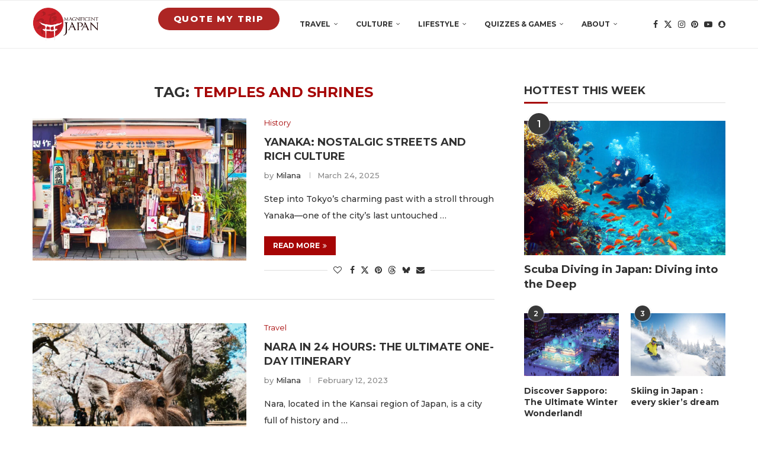

--- FILE ---
content_type: text/html; charset=UTF-8
request_url: https://www.magnificentjapan.com/tag/temples-and-shrines/
body_size: 22627
content:
<!DOCTYPE html>
<html lang="en-US">
<head>
    <meta charset="UTF-8">
    <meta http-equiv="X-UA-Compatible" content="IE=edge">
    <meta name="viewport" content="width=device-width, initial-scale=1">
    <link rel="profile" href="https://gmpg.org/xfn/11"/>
    <link rel="alternate" type="application/rss+xml" title="Magnificent Japan RSS Feed"
          href="https://www.magnificentjapan.com/feed/"/>
    <link rel="alternate" type="application/atom+xml" title="Magnificent Japan Atom Feed"
          href="https://www.magnificentjapan.com/feed/atom/"/>
    <link rel="pingback" href="https://www.magnificentjapan.com/xmlrpc.php"/>
    <!--[if lt IE 9]>
	<script src="https://www.magnificentjapan.com/wp-content/themes/soledad/js/html5.js"></script>
	<![endif]-->
	<meta name='robots' content='noindex, follow' />
<!-- Google tag (gtag.js) consent mode dataLayer added by Site Kit -->
<script type="text/javascript" id="google_gtagjs-js-consent-mode-data-layer">
/* <![CDATA[ */
window.dataLayer = window.dataLayer || [];function gtag(){dataLayer.push(arguments);}
gtag('consent', 'default', {"ad_personalization":"denied","ad_storage":"denied","ad_user_data":"denied","analytics_storage":"denied","functionality_storage":"denied","security_storage":"denied","personalization_storage":"denied","region":["AT","BE","BG","CH","CY","CZ","DE","DK","EE","ES","FI","FR","GB","GR","HR","HU","IE","IS","IT","LI","LT","LU","LV","MT","NL","NO","PL","PT","RO","SE","SI","SK"],"wait_for_update":500});
window._googlesitekitConsentCategoryMap = {"statistics":["analytics_storage"],"marketing":["ad_storage","ad_user_data","ad_personalization"],"functional":["functionality_storage","security_storage"],"preferences":["personalization_storage"]};
window._googlesitekitConsents = {"ad_personalization":"denied","ad_storage":"denied","ad_user_data":"denied","analytics_storage":"denied","functionality_storage":"denied","security_storage":"denied","personalization_storage":"denied","region":["AT","BE","BG","CH","CY","CZ","DE","DK","EE","ES","FI","FR","GB","GR","HR","HU","IE","IS","IT","LI","LT","LU","LV","MT","NL","NO","PL","PT","RO","SE","SI","SK"],"wait_for_update":500};
/* ]]> */
</script>
<!-- End Google tag (gtag.js) consent mode dataLayer added by Site Kit -->

	<!-- This site is optimized with the Yoast SEO plugin v26.7 - https://yoast.com/wordpress/plugins/seo/ -->
	<title>Magnificent Japan - Temples and shrines</title>
	<meta property="og:locale" content="en_US" />
	<meta property="og:type" content="article" />
	<meta property="og:title" content="Magnificent Japan - Temples and shrines" />
	<meta property="og:url" content="https://www.magnificentjapan.com/tag/temples-and-shrines/" />
	<meta property="og:site_name" content="Magnificent Japan" />
	<meta property="og:image" content="https://www.magnificentjapan.com/wp-content/uploads/2016/04/AdobeStock_256100731_Preview.jpeg" />
	<meta property="og:image:width" content="1000" />
	<meta property="og:image:height" content="416" />
	<meta property="og:image:type" content="image/jpeg" />
	<meta name="twitter:card" content="summary_large_image" />
	<meta name="twitter:site" content="@magnificentjpn" />
	<script type="application/ld+json" class="yoast-schema-graph">{"@context":"https://schema.org","@graph":[{"@type":"CollectionPage","@id":"https://www.magnificentjapan.com/tag/temples-and-shrines/","url":"https://www.magnificentjapan.com/tag/temples-and-shrines/","name":"Magnificent Japan - Temples and shrines","isPartOf":{"@id":"https://www.magnificentjapan.com/#website"},"primaryImageOfPage":{"@id":"https://www.magnificentjapan.com/tag/temples-and-shrines/#primaryimage"},"image":{"@id":"https://www.magnificentjapan.com/tag/temples-and-shrines/#primaryimage"},"thumbnailUrl":"https://www.magnificentjapan.com/wp-content/uploads/2022/08/yanaka-jpg.webp","breadcrumb":{"@id":"https://www.magnificentjapan.com/tag/temples-and-shrines/#breadcrumb"},"inLanguage":"en-US"},{"@type":"ImageObject","inLanguage":"en-US","@id":"https://www.magnificentjapan.com/tag/temples-and-shrines/#primaryimage","url":"https://www.magnificentjapan.com/wp-content/uploads/2022/08/yanaka-jpg.webp","contentUrl":"https://www.magnificentjapan.com/wp-content/uploads/2022/08/yanaka-jpg.webp","width":1280,"height":853,"caption":"Yanaka: Nostalgic Streets and Rich Culture"},{"@type":"BreadcrumbList","@id":"https://www.magnificentjapan.com/tag/temples-and-shrines/#breadcrumb","itemListElement":[{"@type":"ListItem","position":1,"name":"Home","item":"https://www.magnificentjapan.com/"},{"@type":"ListItem","position":2,"name":"Temples and shrines"}]},{"@type":"WebSite","@id":"https://www.magnificentjapan.com/#website","url":"https://www.magnificentjapan.com/","name":"Magnificent Japan","description":"Japan : The land of endless wonders","publisher":{"@id":"https://www.magnificentjapan.com/#organization"},"potentialAction":[{"@type":"SearchAction","target":{"@type":"EntryPoint","urlTemplate":"https://www.magnificentjapan.com/?s={search_term_string}"},"query-input":{"@type":"PropertyValueSpecification","valueRequired":true,"valueName":"search_term_string"}}],"inLanguage":"en-US"},{"@type":"Organization","@id":"https://www.magnificentjapan.com/#organization","name":"Magnificent Japan","url":"https://www.magnificentjapan.com/","logo":{"@type":"ImageObject","inLanguage":"en-US","@id":"https://www.magnificentjapan.com/#/schema/logo/image/","url":"https://www.magnificentjapan.com/wp-content/uploads/2016/04/logo-horizontal@2x.png","contentUrl":"https://www.magnificentjapan.com/wp-content/uploads/2016/04/logo-horizontal@2x.png","width":400,"height":201,"caption":"Magnificent Japan"},"image":{"@id":"https://www.magnificentjapan.com/#/schema/logo/image/"},"sameAs":["https://www.facebook.com/magnificentjapan","https://x.com/magnificentjpn","https://www.pinterest.com/magnificentjapan"]}]}</script>
	<!-- / Yoast SEO plugin. -->


<link rel='dns-prefetch' href='//platform-api.sharethis.com' />
<link rel='dns-prefetch' href='//a.omappapi.com' />
<link rel='dns-prefetch' href='//www.googletagmanager.com' />
<link rel='dns-prefetch' href='//fonts.googleapis.com' />
<link rel='dns-prefetch' href='//pagead2.googlesyndication.com' />
<link rel='dns-prefetch' href='//fundingchoicesmessages.google.com' />
		<style>
			.lazyload,
			.lazyloading {
				max-width: 100%;
			}
		</style>
		<style id='wp-img-auto-sizes-contain-inline-css' type='text/css'>
img:is([sizes=auto i],[sizes^="auto," i]){contain-intrinsic-size:3000px 1500px}
/*# sourceURL=wp-img-auto-sizes-contain-inline-css */
</style>
<style id='wp-block-library-inline-css' type='text/css'>
:root{--wp-block-synced-color:#7a00df;--wp-block-synced-color--rgb:122,0,223;--wp-bound-block-color:var(--wp-block-synced-color);--wp-editor-canvas-background:#ddd;--wp-admin-theme-color:#007cba;--wp-admin-theme-color--rgb:0,124,186;--wp-admin-theme-color-darker-10:#006ba1;--wp-admin-theme-color-darker-10--rgb:0,107,160.5;--wp-admin-theme-color-darker-20:#005a87;--wp-admin-theme-color-darker-20--rgb:0,90,135;--wp-admin-border-width-focus:2px}@media (min-resolution:192dpi){:root{--wp-admin-border-width-focus:1.5px}}.wp-element-button{cursor:pointer}:root .has-very-light-gray-background-color{background-color:#eee}:root .has-very-dark-gray-background-color{background-color:#313131}:root .has-very-light-gray-color{color:#eee}:root .has-very-dark-gray-color{color:#313131}:root .has-vivid-green-cyan-to-vivid-cyan-blue-gradient-background{background:linear-gradient(135deg,#00d084,#0693e3)}:root .has-purple-crush-gradient-background{background:linear-gradient(135deg,#34e2e4,#4721fb 50%,#ab1dfe)}:root .has-hazy-dawn-gradient-background{background:linear-gradient(135deg,#faaca8,#dad0ec)}:root .has-subdued-olive-gradient-background{background:linear-gradient(135deg,#fafae1,#67a671)}:root .has-atomic-cream-gradient-background{background:linear-gradient(135deg,#fdd79a,#004a59)}:root .has-nightshade-gradient-background{background:linear-gradient(135deg,#330968,#31cdcf)}:root .has-midnight-gradient-background{background:linear-gradient(135deg,#020381,#2874fc)}:root{--wp--preset--font-size--normal:16px;--wp--preset--font-size--huge:42px}.has-regular-font-size{font-size:1em}.has-larger-font-size{font-size:2.625em}.has-normal-font-size{font-size:var(--wp--preset--font-size--normal)}.has-huge-font-size{font-size:var(--wp--preset--font-size--huge)}.has-text-align-center{text-align:center}.has-text-align-left{text-align:left}.has-text-align-right{text-align:right}.has-fit-text{white-space:nowrap!important}#end-resizable-editor-section{display:none}.aligncenter{clear:both}.items-justified-left{justify-content:flex-start}.items-justified-center{justify-content:center}.items-justified-right{justify-content:flex-end}.items-justified-space-between{justify-content:space-between}.screen-reader-text{border:0;clip-path:inset(50%);height:1px;margin:-1px;overflow:hidden;padding:0;position:absolute;width:1px;word-wrap:normal!important}.screen-reader-text:focus{background-color:#ddd;clip-path:none;color:#444;display:block;font-size:1em;height:auto;left:5px;line-height:normal;padding:15px 23px 14px;text-decoration:none;top:5px;width:auto;z-index:100000}html :where(.has-border-color){border-style:solid}html :where([style*=border-top-color]){border-top-style:solid}html :where([style*=border-right-color]){border-right-style:solid}html :where([style*=border-bottom-color]){border-bottom-style:solid}html :where([style*=border-left-color]){border-left-style:solid}html :where([style*=border-width]){border-style:solid}html :where([style*=border-top-width]){border-top-style:solid}html :where([style*=border-right-width]){border-right-style:solid}html :where([style*=border-bottom-width]){border-bottom-style:solid}html :where([style*=border-left-width]){border-left-style:solid}html :where(img[class*=wp-image-]){height:auto;max-width:100%}:where(figure){margin:0 0 1em}html :where(.is-position-sticky){--wp-admin--admin-bar--position-offset:var(--wp-admin--admin-bar--height,0px)}@media screen and (max-width:600px){html :where(.is-position-sticky){--wp-admin--admin-bar--position-offset:0px}}

/*# sourceURL=wp-block-library-inline-css */
</style><style id='wp-block-heading-inline-css' type='text/css'>
h1:where(.wp-block-heading).has-background,h2:where(.wp-block-heading).has-background,h3:where(.wp-block-heading).has-background,h4:where(.wp-block-heading).has-background,h5:where(.wp-block-heading).has-background,h6:where(.wp-block-heading).has-background{padding:1.25em 2.375em}h1.has-text-align-left[style*=writing-mode]:where([style*=vertical-lr]),h1.has-text-align-right[style*=writing-mode]:where([style*=vertical-rl]),h2.has-text-align-left[style*=writing-mode]:where([style*=vertical-lr]),h2.has-text-align-right[style*=writing-mode]:where([style*=vertical-rl]),h3.has-text-align-left[style*=writing-mode]:where([style*=vertical-lr]),h3.has-text-align-right[style*=writing-mode]:where([style*=vertical-rl]),h4.has-text-align-left[style*=writing-mode]:where([style*=vertical-lr]),h4.has-text-align-right[style*=writing-mode]:where([style*=vertical-rl]),h5.has-text-align-left[style*=writing-mode]:where([style*=vertical-lr]),h5.has-text-align-right[style*=writing-mode]:where([style*=vertical-rl]),h6.has-text-align-left[style*=writing-mode]:where([style*=vertical-lr]),h6.has-text-align-right[style*=writing-mode]:where([style*=vertical-rl]){rotate:180deg}
/*# sourceURL=https://www.magnificentjapan.com/wp-includes/blocks/heading/style.min.css */
</style>
<style id='wp-block-image-inline-css' type='text/css'>
.wp-block-image>a,.wp-block-image>figure>a{display:inline-block}.wp-block-image img{box-sizing:border-box;height:auto;max-width:100%;vertical-align:bottom}@media not (prefers-reduced-motion){.wp-block-image img.hide{visibility:hidden}.wp-block-image img.show{animation:show-content-image .4s}}.wp-block-image[style*=border-radius] img,.wp-block-image[style*=border-radius]>a{border-radius:inherit}.wp-block-image.has-custom-border img{box-sizing:border-box}.wp-block-image.aligncenter{text-align:center}.wp-block-image.alignfull>a,.wp-block-image.alignwide>a{width:100%}.wp-block-image.alignfull img,.wp-block-image.alignwide img{height:auto;width:100%}.wp-block-image .aligncenter,.wp-block-image .alignleft,.wp-block-image .alignright,.wp-block-image.aligncenter,.wp-block-image.alignleft,.wp-block-image.alignright{display:table}.wp-block-image .aligncenter>figcaption,.wp-block-image .alignleft>figcaption,.wp-block-image .alignright>figcaption,.wp-block-image.aligncenter>figcaption,.wp-block-image.alignleft>figcaption,.wp-block-image.alignright>figcaption{caption-side:bottom;display:table-caption}.wp-block-image .alignleft{float:left;margin:.5em 1em .5em 0}.wp-block-image .alignright{float:right;margin:.5em 0 .5em 1em}.wp-block-image .aligncenter{margin-left:auto;margin-right:auto}.wp-block-image :where(figcaption){margin-bottom:1em;margin-top:.5em}.wp-block-image.is-style-circle-mask img{border-radius:9999px}@supports ((-webkit-mask-image:none) or (mask-image:none)) or (-webkit-mask-image:none){.wp-block-image.is-style-circle-mask img{border-radius:0;-webkit-mask-image:url('data:image/svg+xml;utf8,<svg viewBox="0 0 100 100" xmlns="http://www.w3.org/2000/svg"><circle cx="50" cy="50" r="50"/></svg>');mask-image:url('data:image/svg+xml;utf8,<svg viewBox="0 0 100 100" xmlns="http://www.w3.org/2000/svg"><circle cx="50" cy="50" r="50"/></svg>');mask-mode:alpha;-webkit-mask-position:center;mask-position:center;-webkit-mask-repeat:no-repeat;mask-repeat:no-repeat;-webkit-mask-size:contain;mask-size:contain}}:root :where(.wp-block-image.is-style-rounded img,.wp-block-image .is-style-rounded img){border-radius:9999px}.wp-block-image figure{margin:0}.wp-lightbox-container{display:flex;flex-direction:column;position:relative}.wp-lightbox-container img{cursor:zoom-in}.wp-lightbox-container img:hover+button{opacity:1}.wp-lightbox-container button{align-items:center;backdrop-filter:blur(16px) saturate(180%);background-color:#5a5a5a40;border:none;border-radius:4px;cursor:zoom-in;display:flex;height:20px;justify-content:center;opacity:0;padding:0;position:absolute;right:16px;text-align:center;top:16px;width:20px;z-index:100}@media not (prefers-reduced-motion){.wp-lightbox-container button{transition:opacity .2s ease}}.wp-lightbox-container button:focus-visible{outline:3px auto #5a5a5a40;outline:3px auto -webkit-focus-ring-color;outline-offset:3px}.wp-lightbox-container button:hover{cursor:pointer;opacity:1}.wp-lightbox-container button:focus{opacity:1}.wp-lightbox-container button:focus,.wp-lightbox-container button:hover,.wp-lightbox-container button:not(:hover):not(:active):not(.has-background){background-color:#5a5a5a40;border:none}.wp-lightbox-overlay{box-sizing:border-box;cursor:zoom-out;height:100vh;left:0;overflow:hidden;position:fixed;top:0;visibility:hidden;width:100%;z-index:100000}.wp-lightbox-overlay .close-button{align-items:center;cursor:pointer;display:flex;justify-content:center;min-height:40px;min-width:40px;padding:0;position:absolute;right:calc(env(safe-area-inset-right) + 16px);top:calc(env(safe-area-inset-top) + 16px);z-index:5000000}.wp-lightbox-overlay .close-button:focus,.wp-lightbox-overlay .close-button:hover,.wp-lightbox-overlay .close-button:not(:hover):not(:active):not(.has-background){background:none;border:none}.wp-lightbox-overlay .lightbox-image-container{height:var(--wp--lightbox-container-height);left:50%;overflow:hidden;position:absolute;top:50%;transform:translate(-50%,-50%);transform-origin:top left;width:var(--wp--lightbox-container-width);z-index:9999999999}.wp-lightbox-overlay .wp-block-image{align-items:center;box-sizing:border-box;display:flex;height:100%;justify-content:center;margin:0;position:relative;transform-origin:0 0;width:100%;z-index:3000000}.wp-lightbox-overlay .wp-block-image img{height:var(--wp--lightbox-image-height);min-height:var(--wp--lightbox-image-height);min-width:var(--wp--lightbox-image-width);width:var(--wp--lightbox-image-width)}.wp-lightbox-overlay .wp-block-image figcaption{display:none}.wp-lightbox-overlay button{background:none;border:none}.wp-lightbox-overlay .scrim{background-color:#fff;height:100%;opacity:.9;position:absolute;width:100%;z-index:2000000}.wp-lightbox-overlay.active{visibility:visible}@media not (prefers-reduced-motion){.wp-lightbox-overlay.active{animation:turn-on-visibility .25s both}.wp-lightbox-overlay.active img{animation:turn-on-visibility .35s both}.wp-lightbox-overlay.show-closing-animation:not(.active){animation:turn-off-visibility .35s both}.wp-lightbox-overlay.show-closing-animation:not(.active) img{animation:turn-off-visibility .25s both}.wp-lightbox-overlay.zoom.active{animation:none;opacity:1;visibility:visible}.wp-lightbox-overlay.zoom.active .lightbox-image-container{animation:lightbox-zoom-in .4s}.wp-lightbox-overlay.zoom.active .lightbox-image-container img{animation:none}.wp-lightbox-overlay.zoom.active .scrim{animation:turn-on-visibility .4s forwards}.wp-lightbox-overlay.zoom.show-closing-animation:not(.active){animation:none}.wp-lightbox-overlay.zoom.show-closing-animation:not(.active) .lightbox-image-container{animation:lightbox-zoom-out .4s}.wp-lightbox-overlay.zoom.show-closing-animation:not(.active) .lightbox-image-container img{animation:none}.wp-lightbox-overlay.zoom.show-closing-animation:not(.active) .scrim{animation:turn-off-visibility .4s forwards}}@keyframes show-content-image{0%{visibility:hidden}99%{visibility:hidden}to{visibility:visible}}@keyframes turn-on-visibility{0%{opacity:0}to{opacity:1}}@keyframes turn-off-visibility{0%{opacity:1;visibility:visible}99%{opacity:0;visibility:visible}to{opacity:0;visibility:hidden}}@keyframes lightbox-zoom-in{0%{transform:translate(calc((-100vw + var(--wp--lightbox-scrollbar-width))/2 + var(--wp--lightbox-initial-left-position)),calc(-50vh + var(--wp--lightbox-initial-top-position))) scale(var(--wp--lightbox-scale))}to{transform:translate(-50%,-50%) scale(1)}}@keyframes lightbox-zoom-out{0%{transform:translate(-50%,-50%) scale(1);visibility:visible}99%{visibility:visible}to{transform:translate(calc((-100vw + var(--wp--lightbox-scrollbar-width))/2 + var(--wp--lightbox-initial-left-position)),calc(-50vh + var(--wp--lightbox-initial-top-position))) scale(var(--wp--lightbox-scale));visibility:hidden}}
/*# sourceURL=https://www.magnificentjapan.com/wp-includes/blocks/image/style.min.css */
</style>
<style id='wp-block-image-theme-inline-css' type='text/css'>
:root :where(.wp-block-image figcaption){color:#555;font-size:13px;text-align:center}.is-dark-theme :root :where(.wp-block-image figcaption){color:#ffffffa6}.wp-block-image{margin:0 0 1em}
/*# sourceURL=https://www.magnificentjapan.com/wp-includes/blocks/image/theme.min.css */
</style>
<style id='wp-block-paragraph-inline-css' type='text/css'>
.is-small-text{font-size:.875em}.is-regular-text{font-size:1em}.is-large-text{font-size:2.25em}.is-larger-text{font-size:3em}.has-drop-cap:not(:focus):first-letter{float:left;font-size:8.4em;font-style:normal;font-weight:100;line-height:.68;margin:.05em .1em 0 0;text-transform:uppercase}body.rtl .has-drop-cap:not(:focus):first-letter{float:none;margin-left:.1em}p.has-drop-cap.has-background{overflow:hidden}:root :where(p.has-background){padding:1.25em 2.375em}:where(p.has-text-color:not(.has-link-color)) a{color:inherit}p.has-text-align-left[style*="writing-mode:vertical-lr"],p.has-text-align-right[style*="writing-mode:vertical-rl"]{rotate:180deg}
/*# sourceURL=https://www.magnificentjapan.com/wp-includes/blocks/paragraph/style.min.css */
</style>
<style id='global-styles-inline-css' type='text/css'>
:root{--wp--preset--aspect-ratio--square: 1;--wp--preset--aspect-ratio--4-3: 4/3;--wp--preset--aspect-ratio--3-4: 3/4;--wp--preset--aspect-ratio--3-2: 3/2;--wp--preset--aspect-ratio--2-3: 2/3;--wp--preset--aspect-ratio--16-9: 16/9;--wp--preset--aspect-ratio--9-16: 9/16;--wp--preset--color--black: #000000;--wp--preset--color--cyan-bluish-gray: #abb8c3;--wp--preset--color--white: #ffffff;--wp--preset--color--pale-pink: #f78da7;--wp--preset--color--vivid-red: #cf2e2e;--wp--preset--color--luminous-vivid-orange: #ff6900;--wp--preset--color--luminous-vivid-amber: #fcb900;--wp--preset--color--light-green-cyan: #7bdcb5;--wp--preset--color--vivid-green-cyan: #00d084;--wp--preset--color--pale-cyan-blue: #8ed1fc;--wp--preset--color--vivid-cyan-blue: #0693e3;--wp--preset--color--vivid-purple: #9b51e0;--wp--preset--gradient--vivid-cyan-blue-to-vivid-purple: linear-gradient(135deg,rgb(6,147,227) 0%,rgb(155,81,224) 100%);--wp--preset--gradient--light-green-cyan-to-vivid-green-cyan: linear-gradient(135deg,rgb(122,220,180) 0%,rgb(0,208,130) 100%);--wp--preset--gradient--luminous-vivid-amber-to-luminous-vivid-orange: linear-gradient(135deg,rgb(252,185,0) 0%,rgb(255,105,0) 100%);--wp--preset--gradient--luminous-vivid-orange-to-vivid-red: linear-gradient(135deg,rgb(255,105,0) 0%,rgb(207,46,46) 100%);--wp--preset--gradient--very-light-gray-to-cyan-bluish-gray: linear-gradient(135deg,rgb(238,238,238) 0%,rgb(169,184,195) 100%);--wp--preset--gradient--cool-to-warm-spectrum: linear-gradient(135deg,rgb(74,234,220) 0%,rgb(151,120,209) 20%,rgb(207,42,186) 40%,rgb(238,44,130) 60%,rgb(251,105,98) 80%,rgb(254,248,76) 100%);--wp--preset--gradient--blush-light-purple: linear-gradient(135deg,rgb(255,206,236) 0%,rgb(152,150,240) 100%);--wp--preset--gradient--blush-bordeaux: linear-gradient(135deg,rgb(254,205,165) 0%,rgb(254,45,45) 50%,rgb(107,0,62) 100%);--wp--preset--gradient--luminous-dusk: linear-gradient(135deg,rgb(255,203,112) 0%,rgb(199,81,192) 50%,rgb(65,88,208) 100%);--wp--preset--gradient--pale-ocean: linear-gradient(135deg,rgb(255,245,203) 0%,rgb(182,227,212) 50%,rgb(51,167,181) 100%);--wp--preset--gradient--electric-grass: linear-gradient(135deg,rgb(202,248,128) 0%,rgb(113,206,126) 100%);--wp--preset--gradient--midnight: linear-gradient(135deg,rgb(2,3,129) 0%,rgb(40,116,252) 100%);--wp--preset--font-size--small: 12px;--wp--preset--font-size--medium: 20px;--wp--preset--font-size--large: 32px;--wp--preset--font-size--x-large: 42px;--wp--preset--font-size--normal: 14px;--wp--preset--font-size--huge: 42px;--wp--preset--spacing--20: 0.44rem;--wp--preset--spacing--30: 0.67rem;--wp--preset--spacing--40: 1rem;--wp--preset--spacing--50: 1.5rem;--wp--preset--spacing--60: 2.25rem;--wp--preset--spacing--70: 3.38rem;--wp--preset--spacing--80: 5.06rem;--wp--preset--shadow--natural: 6px 6px 9px rgba(0, 0, 0, 0.2);--wp--preset--shadow--deep: 12px 12px 50px rgba(0, 0, 0, 0.4);--wp--preset--shadow--sharp: 6px 6px 0px rgba(0, 0, 0, 0.2);--wp--preset--shadow--outlined: 6px 6px 0px -3px rgb(255, 255, 255), 6px 6px rgb(0, 0, 0);--wp--preset--shadow--crisp: 6px 6px 0px rgb(0, 0, 0);}:where(.is-layout-flex){gap: 0.5em;}:where(.is-layout-grid){gap: 0.5em;}body .is-layout-flex{display: flex;}.is-layout-flex{flex-wrap: wrap;align-items: center;}.is-layout-flex > :is(*, div){margin: 0;}body .is-layout-grid{display: grid;}.is-layout-grid > :is(*, div){margin: 0;}:where(.wp-block-columns.is-layout-flex){gap: 2em;}:where(.wp-block-columns.is-layout-grid){gap: 2em;}:where(.wp-block-post-template.is-layout-flex){gap: 1.25em;}:where(.wp-block-post-template.is-layout-grid){gap: 1.25em;}.has-black-color{color: var(--wp--preset--color--black) !important;}.has-cyan-bluish-gray-color{color: var(--wp--preset--color--cyan-bluish-gray) !important;}.has-white-color{color: var(--wp--preset--color--white) !important;}.has-pale-pink-color{color: var(--wp--preset--color--pale-pink) !important;}.has-vivid-red-color{color: var(--wp--preset--color--vivid-red) !important;}.has-luminous-vivid-orange-color{color: var(--wp--preset--color--luminous-vivid-orange) !important;}.has-luminous-vivid-amber-color{color: var(--wp--preset--color--luminous-vivid-amber) !important;}.has-light-green-cyan-color{color: var(--wp--preset--color--light-green-cyan) !important;}.has-vivid-green-cyan-color{color: var(--wp--preset--color--vivid-green-cyan) !important;}.has-pale-cyan-blue-color{color: var(--wp--preset--color--pale-cyan-blue) !important;}.has-vivid-cyan-blue-color{color: var(--wp--preset--color--vivid-cyan-blue) !important;}.has-vivid-purple-color{color: var(--wp--preset--color--vivid-purple) !important;}.has-black-background-color{background-color: var(--wp--preset--color--black) !important;}.has-cyan-bluish-gray-background-color{background-color: var(--wp--preset--color--cyan-bluish-gray) !important;}.has-white-background-color{background-color: var(--wp--preset--color--white) !important;}.has-pale-pink-background-color{background-color: var(--wp--preset--color--pale-pink) !important;}.has-vivid-red-background-color{background-color: var(--wp--preset--color--vivid-red) !important;}.has-luminous-vivid-orange-background-color{background-color: var(--wp--preset--color--luminous-vivid-orange) !important;}.has-luminous-vivid-amber-background-color{background-color: var(--wp--preset--color--luminous-vivid-amber) !important;}.has-light-green-cyan-background-color{background-color: var(--wp--preset--color--light-green-cyan) !important;}.has-vivid-green-cyan-background-color{background-color: var(--wp--preset--color--vivid-green-cyan) !important;}.has-pale-cyan-blue-background-color{background-color: var(--wp--preset--color--pale-cyan-blue) !important;}.has-vivid-cyan-blue-background-color{background-color: var(--wp--preset--color--vivid-cyan-blue) !important;}.has-vivid-purple-background-color{background-color: var(--wp--preset--color--vivid-purple) !important;}.has-black-border-color{border-color: var(--wp--preset--color--black) !important;}.has-cyan-bluish-gray-border-color{border-color: var(--wp--preset--color--cyan-bluish-gray) !important;}.has-white-border-color{border-color: var(--wp--preset--color--white) !important;}.has-pale-pink-border-color{border-color: var(--wp--preset--color--pale-pink) !important;}.has-vivid-red-border-color{border-color: var(--wp--preset--color--vivid-red) !important;}.has-luminous-vivid-orange-border-color{border-color: var(--wp--preset--color--luminous-vivid-orange) !important;}.has-luminous-vivid-amber-border-color{border-color: var(--wp--preset--color--luminous-vivid-amber) !important;}.has-light-green-cyan-border-color{border-color: var(--wp--preset--color--light-green-cyan) !important;}.has-vivid-green-cyan-border-color{border-color: var(--wp--preset--color--vivid-green-cyan) !important;}.has-pale-cyan-blue-border-color{border-color: var(--wp--preset--color--pale-cyan-blue) !important;}.has-vivid-cyan-blue-border-color{border-color: var(--wp--preset--color--vivid-cyan-blue) !important;}.has-vivid-purple-border-color{border-color: var(--wp--preset--color--vivid-purple) !important;}.has-vivid-cyan-blue-to-vivid-purple-gradient-background{background: var(--wp--preset--gradient--vivid-cyan-blue-to-vivid-purple) !important;}.has-light-green-cyan-to-vivid-green-cyan-gradient-background{background: var(--wp--preset--gradient--light-green-cyan-to-vivid-green-cyan) !important;}.has-luminous-vivid-amber-to-luminous-vivid-orange-gradient-background{background: var(--wp--preset--gradient--luminous-vivid-amber-to-luminous-vivid-orange) !important;}.has-luminous-vivid-orange-to-vivid-red-gradient-background{background: var(--wp--preset--gradient--luminous-vivid-orange-to-vivid-red) !important;}.has-very-light-gray-to-cyan-bluish-gray-gradient-background{background: var(--wp--preset--gradient--very-light-gray-to-cyan-bluish-gray) !important;}.has-cool-to-warm-spectrum-gradient-background{background: var(--wp--preset--gradient--cool-to-warm-spectrum) !important;}.has-blush-light-purple-gradient-background{background: var(--wp--preset--gradient--blush-light-purple) !important;}.has-blush-bordeaux-gradient-background{background: var(--wp--preset--gradient--blush-bordeaux) !important;}.has-luminous-dusk-gradient-background{background: var(--wp--preset--gradient--luminous-dusk) !important;}.has-pale-ocean-gradient-background{background: var(--wp--preset--gradient--pale-ocean) !important;}.has-electric-grass-gradient-background{background: var(--wp--preset--gradient--electric-grass) !important;}.has-midnight-gradient-background{background: var(--wp--preset--gradient--midnight) !important;}.has-small-font-size{font-size: var(--wp--preset--font-size--small) !important;}.has-medium-font-size{font-size: var(--wp--preset--font-size--medium) !important;}.has-large-font-size{font-size: var(--wp--preset--font-size--large) !important;}.has-x-large-font-size{font-size: var(--wp--preset--font-size--x-large) !important;}
/*# sourceURL=global-styles-inline-css */
</style>

<style id='classic-theme-styles-inline-css' type='text/css'>
/*! This file is auto-generated */
.wp-block-button__link{color:#fff;background-color:#32373c;border-radius:9999px;box-shadow:none;text-decoration:none;padding:calc(.667em + 2px) calc(1.333em + 2px);font-size:1.125em}.wp-block-file__button{background:#32373c;color:#fff;text-decoration:none}
/*# sourceURL=/wp-includes/css/classic-themes.min.css */
</style>
<link rel='stylesheet' id='contact-form-7-css' href='https://www.magnificentjapan.com/wp-content/plugins/contact-form-7/includes/css/styles.css?ver=6.1.4' type='text/css' media='all' />
<link rel='stylesheet' id='nbcpf-intlTelInput-style-css' href='https://www.magnificentjapan.com/wp-content/plugins/country-phone-field-contact-form-7/assets/css/intlTelInput.min.css?ver=6.9' type='text/css' media='all' />
<link rel='stylesheet' id='nbcpf-countryFlag-style-css' href='https://www.magnificentjapan.com/wp-content/plugins/country-phone-field-contact-form-7/assets/css/countrySelect.min.css?ver=6.9' type='text/css' media='all' />
<link rel='stylesheet' id='wpa-css-css' href='https://www.magnificentjapan.com/wp-content/plugins/honeypot/includes/css/wpa.css?ver=2.3.04' type='text/css' media='all' />
<link rel='stylesheet' id='share-this-share-buttons-sticky-css' href='https://www.magnificentjapan.com/wp-content/plugins/sharethis-share-buttons/css/mu-style.css?ver=1762949199' type='text/css' media='all' />
<style id='share-this-share-buttons-sticky-inline-css' type='text/css'>
.st-sticky-share-buttons{ display: none!important; }
.st-sticky-share-buttons{ display: none!important; }
/*# sourceURL=share-this-share-buttons-sticky-inline-css */
</style>
<link rel='stylesheet' id='penci-fonts-css' href='https://fonts.googleapis.com/css?family=Montserrat%3A300%2C300italic%2C400%2C400italic%2C500%2C500italic%2C600%2C600italic%2C700%2C700italic%2C800%2C800italic%26subset%3Dlatin%2Ccyrillic%2Ccyrillic-ext%2Cgreek%2Cgreek-ext%2Clatin-ext&#038;display=swap&#038;ver=8.6.7' type='text/css' media='only screen and (min-width: 768px)' />
<link rel='stylesheet' id='penci-mobile-fonts-css' href='https://fonts.googleapis.com/css?family=Montserrat%3A300%2C300italic%2C400%2C400italic%2C500%2C500italic%2C600%2C600italic%2C700%2C700italic%2C800%2C800italic%26subset%3Dlatin%2Ccyrillic%2Ccyrillic-ext%2Cgreek%2Cgreek-ext%2Clatin-ext&#038;display=swap&#038;ver=8.6.7' type='text/css' media='only screen and (max-width: 768px)' />
<link rel='stylesheet' id='penci-main-style-css' href='https://www.magnificentjapan.com/wp-content/themes/soledad/main.css?ver=8.6.7' type='text/css' media='all' />
<link rel='stylesheet' id='penci-swiper-bundle-css' href='https://www.magnificentjapan.com/wp-content/themes/soledad/css/swiper-bundle.min.css?ver=8.6.7' type='text/css' media='all' />
<link rel='stylesheet' id='penci-font-awesomeold-css' href='https://www.magnificentjapan.com/wp-content/themes/soledad/css/font-awesome.4.7.0.swap.min.css?ver=4.7.0' type='text/css' media='all' />
<link rel='stylesheet' id='penci_icon-css' href='https://www.magnificentjapan.com/wp-content/themes/soledad/css/penci-icon.css?ver=8.6.7' type='text/css' media='all' />
<link rel='stylesheet' id='penci_style-css' href='https://www.magnificentjapan.com/wp-content/themes/soledad/style.css?ver=8.6.7' type='text/css' media='all' />
<link rel='stylesheet' id='penci_social_counter-css' href='https://www.magnificentjapan.com/wp-content/themes/soledad/css/social-counter.css?ver=8.6.7' type='text/css' media='all' />
<link rel='stylesheet' id='penci-soledad-customizer-css' href='//www.magnificentjapan.com/wp-content/uploads/pencidesign/customizer-style.min.css?version=1764588251' type='text/css' media='all' />
<link rel='stylesheet' id='sib-front-css-css' href='https://www.magnificentjapan.com/wp-content/plugins/mailin/css/mailin-front.css?ver=6.9' type='text/css' media='all' />
<script type="text/javascript" src="https://www.magnificentjapan.com/wp-includes/js/jquery/jquery.min.js?ver=3.7.1" id="jquery-core-js"></script>
<script type="text/javascript" src="https://www.magnificentjapan.com/wp-includes/js/jquery/jquery-migrate.min.js?ver=3.4.1" id="jquery-migrate-js"></script>
<script type="text/javascript" src="//platform-api.sharethis.com/js/sharethis.js?ver=2.3.6#property=67af3e2cd300e500122a03e9&amp;product=sticky-buttons&amp;source=sharethis-share-buttons-wordpress" id="share-this-share-buttons-mu-js"></script>

<!-- Google tag (gtag.js) snippet added by Site Kit -->
<!-- Google Analytics snippet added by Site Kit -->
<script type="text/javascript" src="https://www.googletagmanager.com/gtag/js?id=GT-PHWGV4B" id="google_gtagjs-js" async></script>
<script type="text/javascript" id="google_gtagjs-js-after">
/* <![CDATA[ */
window.dataLayer = window.dataLayer || [];function gtag(){dataLayer.push(arguments);}
gtag("set","linker",{"domains":["www.magnificentjapan.com"]});
gtag("js", new Date());
gtag("set", "developer_id.dZTNiMT", true);
gtag("config", "GT-PHWGV4B");
//# sourceURL=google_gtagjs-js-after
/* ]]> */
</script>
<script type="text/javascript" id="sib-front-js-js-extra">
/* <![CDATA[ */
var sibErrMsg = {"invalidMail":"Please fill out valid email address","requiredField":"Please fill out required fields","invalidDateFormat":"Please fill out valid date format","invalidSMSFormat":"Please fill out valid phone number"};
var ajax_sib_front_object = {"ajax_url":"https://www.magnificentjapan.com/wp-admin/admin-ajax.php","ajax_nonce":"bc2dac67fe","flag_url":"https://www.magnificentjapan.com/wp-content/plugins/mailin/img/flags/"};
//# sourceURL=sib-front-js-js-extra
/* ]]> */
</script>
<script type="text/javascript" src="https://www.magnificentjapan.com/wp-content/plugins/mailin/js/mailin-front.js?ver=1768537229" id="sib-front-js-js"></script>
<meta name="generator" content="Site Kit by Google 1.170.0" /><!-- Google AdSense -->
<script
  async
  src="https://pagead2.googlesyndication.com/pagead/js/adsbygoogle.js?client=ca-pub-1639796075831387"
  crossorigin="anonymous"
></script>

<!-- Pinterest Domain Verify -->
<meta name="p:domain_verify" content="8117683154fff1bc4397a32d3574ca8b" />

<!-- Ahrefs Analytics -->
<script
  async
  src="https://analytics.ahrefs.com/analytics.js"
  data-key="enhuPh5P9yIaR7n6rZYnjA"
></script>

<!-- VigLink (choose ONE key only) -->
<script type="text/javascript">
  var vglnk = { key: "06fced5fbbdf4ad2166f36cadc5c7f9e" }; /* or replace with your other key */
  (function (d, t) {
    var s = d.createElement(t);
    s.type = "text/javascript";
    s.async = true;
    s.src = "https://cdn.viglink.com/api/vglnk.js";
    var r = d.getElementsByTagName(t)[0];
    r.parentNode.insertBefore(s, r);
  })(document, "script");
</script>
<meta name="generator" content="performance-lab 4.0.1; plugins: webp-uploads">
<meta name="generator" content="webp-uploads 2.6.1">
		<script>
			document.documentElement.className = document.documentElement.className.replace('no-js', 'js');
		</script>
				<style>
			.no-js img.lazyload {
				display: none;
			}

			figure.wp-block-image img.lazyloading {
				min-width: 150px;
			}

			.lazyload,
			.lazyloading {
				--smush-placeholder-width: 100px;
				--smush-placeholder-aspect-ratio: 1/1;
				width: var(--smush-image-width, var(--smush-placeholder-width)) !important;
				aspect-ratio: var(--smush-image-aspect-ratio, var(--smush-placeholder-aspect-ratio)) !important;
			}

						.lazyload, .lazyloading {
				opacity: 0;
			}

			.lazyloaded {
				opacity: 1;
				transition: opacity 400ms;
				transition-delay: 0ms;
			}

					</style>
		<script>
var penciBlocksArray=[];
var portfolioDataJs = portfolioDataJs || [];var PENCILOCALCACHE = {};
		(function () {
				"use strict";
		
				PENCILOCALCACHE = {
					data: {},
					remove: function ( ajaxFilterItem ) {
						delete PENCILOCALCACHE.data[ajaxFilterItem];
					},
					exist: function ( ajaxFilterItem ) {
						return PENCILOCALCACHE.data.hasOwnProperty( ajaxFilterItem ) && PENCILOCALCACHE.data[ajaxFilterItem] !== null;
					},
					get: function ( ajaxFilterItem ) {
						return PENCILOCALCACHE.data[ajaxFilterItem];
					},
					set: function ( ajaxFilterItem, cachedData ) {
						PENCILOCALCACHE.remove( ajaxFilterItem );
						PENCILOCALCACHE.data[ajaxFilterItem] = cachedData;
					}
				};
			}
		)();function penciBlock() {
		    this.atts_json = '';
		    this.content = '';
		}</script>
<script type="application/ld+json">{
    "@context": "https:\/\/schema.org\/",
    "@type": "organization",
    "@id": "#organization",
    "logo": {
        "@type": "ImageObject",
        "url": "https:\/\/www.magnificentjapan.com\/wp-content\/uploads\/2025\/04\/Main-Logo.png"
    },
    "url": "https:\/\/www.magnificentjapan.com\/",
    "name": "Magnificent Japan",
    "description": "Japan : The land of endless wonders"
}</script><script type="application/ld+json">{
    "@context": "https:\/\/schema.org\/",
    "@type": "WebSite",
    "name": "Magnificent Japan",
    "alternateName": "Japan : The land of endless wonders",
    "url": "https:\/\/www.magnificentjapan.com\/"
}</script>
<!-- Google AdSense meta tags added by Site Kit -->
<meta name="google-adsense-platform-account" content="ca-host-pub-2644536267352236">
<meta name="google-adsense-platform-domain" content="sitekit.withgoogle.com">
<!-- End Google AdSense meta tags added by Site Kit -->
<script>(function () {
  if (!document.getElementById("mj-arcade-game")) return;

  var TILES = [
    { id:'tokyo_city', title:'Tokyo core day', city:'Tokyo', cat:'City', budget:'Mid', intensity:2 },
    { id:'kyoto_city', title:'Kyoto heritage day', city:'Kyoto', cat:'City', budget:'Low', intensity:2 },
    { id:'osaka_city', title:'Osaka food night', city:'Osaka', cat:'Food', budget:'Low', intensity:1 },
    { id:'hakone_onsen', title:'Hakone onsen reset', city:'Hakone', cat:'Relax', budget:'Mid', intensity:1 },
    { id:'nara_day', title:'Nara easy day trip', city:'Nara', cat:'Culture', budget:'Low', intensity:1 },
    { id:'anime_run', title:'Pop culture district', city:'Tokyo', cat:'Pop', budget:'Mid', intensity:2 },
    { id:'digital_art', title:'Digital art evening', city:'Tokyo', cat:'Art', budget:'Mid', intensity:1 },
    { id:'arashiyama', title:'Bamboo + river walk', city:'Kyoto', cat:'Nature', budget:'Low', intensity:1 },
    { id:'gion_evening', title:'Old town evening', city:'Kyoto', cat:'Culture', budget:'Mid', intensity:1 },
    { id:'dotonbori', title:'Street food crawl', city:'Osaka', cat:'Food', budget:'Low', intensity:1 },
    { id:'shinkansen', title:'Shinkansen hop', city:'', cat:'Transport', budget:'Mid', intensity:1 },
    { id:'buffer_chill', title:'Chill buffer slot', city:'', cat:'Buffer', budget:'Low', intensity:0 }
  ];
  var DAYS = 5;

  function $(id){ return document.getElementById(id); }
  function esc(s){ return String(s).replace(/</g,'&lt;').replace(/>/g,'&gt;'); }

  function emptyPlan(){
    var arr=[]; for(var d=1; d<=DAYS; d++) arr.push({day:d, items:[]});
    return arr;
  }
  function findTile(id){
    for(var i=0;i<TILES.length;i++) if(TILES[i].id===id) return TILES[i];
    return null;
  }
  function addJuice(el, cls){
    if(!el) return;
    el.classList.remove(cls); void el.offsetWidth; el.classList.add(cls);
  }

  var plan = emptyPlan();
  var runActive=false, timeLeft=60, timerId=null;
  var arcadeScore=0, combo=0, level=1;

  function spawnFallers(){
    var layer = $("mj-fall-layer");
    if(!layer) return;
    layer.innerHTML="";
    var count=18;
    for(var i=0;i<count;i++){
      var div=document.createElement("div");
      div.className="mj-faller " + (i%2===0 ? "mj-sushi":"mj-star");
      var left=Math.random()*100;
      var dur=8+Math.random()*8;
      var delay=Math.random()*6;
      var size=18+Math.random()*16;
      div.style.left=left+"%";
      div.style.width=size+"px";
      div.style.height=size+"px";
      div.style.animationDuration=dur+"s";
      div.style.animationDelay=(-delay)+"s";
      div.style.opacity=0.18+Math.random()*0.18;
      layer.appendChild(div);
    }
  }

  function renderTileList(){
    var wrap=$("mj-tile-list");
    if(!wrap) return;
    wrap.innerHTML="";
    for(var i=0;i<TILES.length;i++){
      var t=TILES[i];
      var div=document.createElement("div");
      div.className="mj-tile";
      div.setAttribute("draggable","true");
      div.setAttribute("data-id", t.id);
      div.innerHTML =
        "<div>" +
          "<div style='font-weight:800;color:#fff;'>" + esc(t.title) + "</div>" +
          "<small>" + esc(t.cat) + (t.city ? " - " + esc(t.city) : "") + "</small>" +
        "</div>" +
        "<span class='mj-chip'>" + esc(t.budget) + "</span>";
      div.addEventListener("dragstart", function(e){
        e.dataTransfer.setData("text/plain", this.getAttribute("data-id"));
      });
      wrap.appendChild(div);
    }
  }

  function renderTimeline(){
    var tl=$("mj-timeline");
    if(!tl) return;
    tl.innerHTML="";
    for(var d=1; d<=DAYS; d++){
      var dayBox=document.createElement("div");
      dayBox.className="mj-day";
      dayBox.innerHTML =
        "<div class='mj-day-header'>" +
          "<span>Day " + d + "</span>" +
          "<span class='mj-muted' style='font-weight:700;'>" +
            (d===1 ? "Arrival" : (d===DAYS ? "Departure" : "")) +
          "</span>" +
        "</div>" +
        "<div class='mj-dropzone' data-day='" + d + "'></div>";
      tl.appendChild(dayBox);
    }
    attachDropzones();
    paintSelected();
  }

  function attachDropzones(){
    var zones=document.querySelectorAll("#mj-arcade-game .mj-dropzone");
    for(var i=0;i<zones.length;i++){
      (function(zone){
        zone.addEventListener("dragover", function(e){ e.preventDefault(); zone.classList.add("mj-hover"); });
        zone.addEventListener("dragleave", function(){ zone.classList.remove("mj-hover"); });
        zone.addEventListener("drop", function(e){
          e.preventDefault(); zone.classList.remove("mj-hover");
          var id=e.dataTransfer.getData("text/plain");
          var day=parseInt(zone.getAttribute("data-day"),10);
          if(!id || !day) return;
          addTileToDay(day,id);
        });
      })(zones[i]);
    }
  }

  function addTileToDay(day, tileId){
    for(var i=0;i<plan.length;i++){
      if(plan[i].day===day){ plan[i].items.push(tileId); break; }
    }
    paintSelected();
    updatePlannerScore();
    updateArcadeOnDrop(tileId);
    renderAffiliateDemo();
  }

  function removeTileFromDay(day, idx){
    for(var i=0;i<plan.length;i++){
      if(plan[i].day===day){ plan[i].items.splice(idx,1); break; }
    }
    paintSelected();
    updatePlannerScore();
    renderAffiliateDemo();
    if(runActive){
      combo=Math.max(0, combo-1);
      arcadeScore=Math.max(0, arcadeScore-5);
      updateHud();
    }
  }

  function paintSelected(){
    var zones=document.querySelectorAll("#mj-arcade-game .mj-dropzone");
    for(var i=0;i<zones.length;i++){
      var zone=zones[i];
      var day=parseInt(zone.getAttribute("data-day"),10);
      zone.innerHTML="";
      var dayObj=null;
      for(var j=0;j<plan.length;j++) if(plan[j].day===day) dayObj=plan[j];
      var items=dayObj ? dayObj.items : [];
      for(var k=0;k<items.length;k++){
        var tile=findTile(items[k]);
        if(!tile) continue;
        var row=document.createElement("div");
        row.className="mj-selected";
        row.innerHTML =
          "<span><strong style='color:#fff;'>" + esc(tile.title) + "</strong>" +
          "<span class='mj-muted'> " + (tile.city ? "(" + esc(tile.city) + ")" : "") + "</span></span>";
        var x=document.createElement("button");
        x.className="mj-x"; x.type="button"; x.innerHTML="x";
        (function(dn, ix){ x.addEventListener("click", function(){ removeTileFromDay(dn, ix); }); })(day, k);
        row.appendChild(x);
        zone.appendChild(row);
      }
    }
  }

  function clamp(v){ v=Math.round(v); if(v<0) v=0; if(v>20) v=20; return v; }
  function badgeFor(total){
    if(total>=80) return "Gold Planner";
    if(total>=60) return "Silver Builder";
    if(total>=40) return "Bronze Explorer";
    if(total>0) return "Warm-up Run";
    return "Unranked";
  }

  function computePlannerScores(){
    var flow=0, pace=0, variety=0, budgetFit=0;
    var cats={}, budgetCounts={Low:0,Mid:0,High:0}, totalTiles=0;
    var prevCity="", switches=0;

    for(var i=0;i<plan.length;i++){
      var items=plan[i].items;
      var dayIntensity=0;
      for(var j=0;j<items.length;j++){
        var t=findTile(items[j]); if(!t) continue;
        totalTiles++; cats[t.cat]=true;
        if(budgetCounts.hasOwnProperty(t.budget)) budgetCounts[t.budget]++;
        if(t.city){ if(prevCity && t.city!==prevCity) switches++; prevCity=t.city; }
        dayIntensity += (t.intensity || 0);
      }
      if(dayIntensity===0) pace += 2;
      else if(dayIntensity<=3) pace += 6;
      else if(dayIntensity<=5) pace += 3;
      else pace -= 2;
    }

    flow = Math.max(0, 20 - (switches * 3));
    if(switches <= 1) flow += 5;

    var catCount=0; for(var c in cats) if(cats.hasOwnProperty(c)) catCount++;
    variety = Math.min(20, catCount * 4);

    var lowMid = budgetCounts.Low + budgetCounts.Mid;
    budgetFit = totalTiles ? Math.round((lowMid / totalTiles) * 20) : 0;

    pace = Math.max(0, Math.min(20, pace));

    var raw = flow + pace + variety + budgetFit;
    var total = Math.round((raw / 80) * 100);

    return { total: total, flow: clamp(flow), pace: clamp(pace), variety: clamp(variety), budget: clamp(budgetFit) };
  }

  function updatePlannerScore(){
    var s=computePlannerScores();
    $("mj-score-total").textContent=s.total;
    $("mj-score-flow").textContent=s.flow;
    $("mj-score-pace").textContent=s.pace;
    $("mj-score-variety").textContent=s.variety;
    $("mj-score-budget").textContent=s.budget;
    $("mj-badge").textContent=badgeFor(s.total);
    addJuice($("mj-badge"), "mj-pop");
  }

  function updateArcadeOnDrop(tileId){
    if(!runActive) return;
    var tile=findTile(tileId);
    combo += 1;

    var base=10;
    if(tile && tile.cat==="Food") base=12;
    if(tile && tile.cat==="Relax") base=11;
    if(tile && tile.cat==="Pop") base=13;
    if(tile && tile.cat==="Nature") base=12;

    var multiplier = 1 + Math.min(0.8, combo * 0.05);
    arcadeScore += Math.round(base * multiplier);
    level = 1 + Math.floor(arcadeScore / 60);

    updateHud();
    addJuice($("mj-arcade-score"), "mj-pop");
    addJuice($("mj-combo"), "mj-pop");
  }

  function updateHud(){
    $("mj-time-left").textContent=String(timeLeft);
    $("mj-arcade-score").textContent=String(arcadeScore);
    $("mj-combo").textContent=String(combo);
    $("mj-level").textContent=String(level);
    $("mj-run-state").textContent=runActive ? "Running" : "Idle";
    if(timeLeft<=10 && runActive) addJuice($("mj-time-left"), "mj-shake");
  }

  function startRun(){
    if(runActive) return;
    runActive=true; timeLeft=60; combo=0; arcadeScore=0; level=1;
    updateHud();
    timerId=setInterval(function(){
      timeLeft -= 1; if(timeLeft<0) timeLeft=0;
      updateHud();
      if(timeLeft===0) endRun();
    }, 1000);
  }

  function endRun(){
    runActive=false;
    if(timerId){ clearInterval(timerId); timerId=null; }
    var s=computePlannerScores();
    arcadeScore += Math.round(s.total * 0.2);
    updateHud();
    addJuice($("mj-arcade-score"), "mj-pop");
  }

  function resetAll(){
    runActive=false;
    if(timerId){ clearInterval(timerId); timerId=null; }
    plan=emptyPlan(); timeLeft=60; combo=0; arcadeScore=0; level=1;
    paintSelected(); updatePlannerScore(); renderAffiliateDemo(); updateHud();
  }

  function renderAffiliateDemo(){
    var box=$("mj-affiliate-box"); if(!box) return;
    var hasOnsen=false, hasFood=false, hasPop=false, hasNature=false;

    for(var i=0;i<plan.length;i++){
      for(var j=0;j<plan[i].items.length;j++){
        var t=findTile(plan[i].items[j]); if(!t) continue;
        if(t.cat==="Relax") hasOnsen=true;
        if(t.cat==="Food") hasFood=true;
        if(t.cat==="Pop") hasPop=true;
        if(t.cat==="Nature") hasNature=true;
      }
    }

    var suggestions=[];
    if(hasOnsen) suggestions.push("Onsen comfort kit + ryokan guide");
    if(hasFood) suggestions.push("Food crawl mini guide + phrase cards");
    if(hasPop) suggestions.push("Pop culture map + district checklist");
    if(hasNature) suggestions.push("Light hiking kit + daypack essentials");

    if(!suggestions.length){ box.textContent="Add tiles to trigger suggestions."; return; }

    var html="<ul style='margin:0;padding-left:18px;'>";
    for(var k=0;k<suggestions.length;k++){
      html += "<li style='margin:4px 0;color:rgba(255,255,255,0.85);'>" + esc(suggestions[k]) + "</li>";
    }
    html += "</ul>";
    box.innerHTML=html;
  }

  function bindEvents(){
    $("mj-start-run").addEventListener("click", function(){ startRun(); addJuice(this,"mj-pop"); });
    $("mj-reset-run").addEventListener("click", function(){ resetAll(); });
    $("mj-recalc").addEventListener("click", function(){ updatePlannerScore(); });
    $("mj-email-mj").addEventListener("click", function(){
      var status=$("mj-email-status");
      if(status) status.textContent="Demo only: connect this to your MJ quote form later.";
    });
  }

  function init(){
    spawnFallers();
    renderTileList();
    renderTimeline();
    updatePlannerScore();
    renderAffiliateDemo();
    updateHud();
    bindEvents();
    setTimeout(spawnFallers, 1200);
  }

  // Ensure it runs after page is ready
  if (document.readyState === "loading") {
    document.addEventListener("DOMContentLoaded", init);
  } else {
    init();
  }
})();
</script>
<!-- Google AdSense snippet added by Site Kit -->
<script type="text/javascript" async="async" src="https://pagead2.googlesyndication.com/pagead/js/adsbygoogle.js?client=ca-pub-1639796075831387&amp;host=ca-host-pub-2644536267352236" crossorigin="anonymous"></script>

<!-- End Google AdSense snippet added by Site Kit -->
</head>

<body class="archive tag tag-temples-and-shrines tag-341 wp-theme-soledad penci-disable-desc-collapse soledad-ver-8-6-7 pclight-mode pcmn-drdw-style-slide_down pchds-default">
<!-- OptinMonster -->
<script>
  (function (d, u, ac) {
    var s = d.createElement("script");
    s.type = "text/javascript";
    s.src = "https://a.omappapi.com/app/js/api.min.js";
    s.async = true;
    s.dataset.user = u;
    s.dataset.account = ac;
    d.getElementsByTagName("head")[0].appendChild(s);
  })(document, 62081, 69923);
</script>
<div id="soledad_wrapper" class="wrapper-boxed header-style-header-6 header-search-style-default">
	<div class="penci-header-wrap"><header id="header" class="header-header-6 has-bottom-line" itemscope="itemscope" itemtype="https://schema.org/WPHeader">
							<nav id="navigation" class="header-layout-bottom header-6 menu-style-1" role="navigation" itemscope itemtype="https://schema.org/SiteNavigationElement">
            <div class="container">
                <div class="button-menu-mobile header-6"><svg width=18px height=18px viewBox="0 0 512 384" version=1.1 xmlns=http://www.w3.org/2000/svg xmlns:xlink=http://www.w3.org/1999/xlink><g stroke=none stroke-width=1 fill-rule=evenodd><g transform="translate(0.000000, 0.250080)"><rect x=0 y=0 width=512 height=62></rect><rect x=0 y=161 width=512 height=62></rect><rect x=0 y=321 width=512 height=62></rect></g></g></svg></div>
				<div id="logo">
	    <a href="https://www.magnificentjapan.com/">
        <img class="penci-mainlogo penci-limg penci-logo lazyload"  data-src="https://www.magnificentjapan.com/wp-content/uploads/2025/04/Main-Logo.png"
             alt="Magnificent Japan" width="400"
             height="201" src="[data-uri]" style="--smush-placeholder-width: 400px; --smush-placeholder-aspect-ratio: 400/201;" />
		    </a>
	</div>
<ul id="menu-main-menu-mj" class="menu"><li id="menu-item-18989" class="menu-item menu-item-type-custom menu-item-object-custom ajax-mega-menu menu-item-18989"><a href="https://www.magnificentjapan.com/contact-us-3/">Quote My Trip</a></li>
<li id="menu-item-8018" class="menu-item menu-item-type-taxonomy menu-item-object-category menu-item-has-children ajax-mega-menu penci-megapos-flexible penci-mega-menu menu-item-has-children menu-item-8018"><a href="https://www.magnificentjapan.com/category/travel/">Travel</a>
<ul class="sub-menu">
	<li id="menu-item-0" class="menu-item-0"><div class="penci-megamenu normal-cat-menu penc-menu-8018" data-id="0b047efc2f" data-menu="main-menu-mj" data-item="1" data-catid="7" data-number="1" data-style="1" data-position="side"></div></li>
</ul>
</li>
<li id="menu-item-8153" class="menu-item menu-item-type-taxonomy menu-item-object-category menu-item-has-children ajax-mega-menu penci-megapos-flexible penci-mega-menu menu-item-has-children menu-item-8153"><a href="https://www.magnificentjapan.com/category/culture/">Culture</a>
<ul class="sub-menu">
	<li class="menu-item-0"><div class="penci-megamenu normal-cat-menu penc-menu-8153" data-id="0b047efc2f" data-menu="main-menu-mj" data-item="6" data-catid="203" data-number="1" data-style="1" data-position="side"></div></li>
</ul>
</li>
<li id="menu-item-8157" class="menu-item menu-item-type-taxonomy menu-item-object-category menu-item-has-children ajax-mega-menu penci-megapos-flexible penci-mega-menu menu-item-has-children menu-item-8157"><a href="https://www.magnificentjapan.com/category/lifestyle/">Lifestyle</a>
<ul class="sub-menu">
	<li class="menu-item-0"><div class="penci-megamenu normal-cat-menu penc-menu-8157" data-id="0b047efc2f" data-menu="main-menu-mj" data-item="10" data-catid="207" data-number="1" data-style="1" data-position="side"></div></li>
</ul>
</li>
<li id="menu-item-18810" class="menu-item menu-item-type-taxonomy menu-item-object-category menu-item-has-children ajax-mega-menu menu-item-18810"><a href="https://www.magnificentjapan.com/category/games/">Quizzes &amp; Games</a>
<ul class="sub-menu">
	<li id="menu-item-18846" class="menu-item menu-item-type-post_type menu-item-object-page ajax-mega-menu menu-item-18846"><a href="https://www.magnificentjapan.com/sakura-game/">Catch The Sakura</a></li>
	<li id="menu-item-18813" class="menu-item menu-item-type-post_type menu-item-object-page ajax-mega-menu menu-item-18813"><a href="https://www.magnificentjapan.com/anime-obession/">Find Your Next Anime Obsession !</a></li>
	<li id="menu-item-18811" class="menu-item menu-item-type-post_type menu-item-object-page ajax-mega-menu menu-item-18811"><a href="https://www.magnificentjapan.com/citizenship-quizz/">Citizenship Quizz</a></li>
	<li id="menu-item-18815" class="menu-item menu-item-type-post_type menu-item-object-page ajax-mega-menu menu-item-18815"><a href="https://www.magnificentjapan.com/kanji-flashcards/">Daily Kanji Flashcards</a></li>
	<li id="menu-item-18812" class="menu-item menu-item-type-post_type menu-item-object-page ajax-mega-menu menu-item-18812"><a href="https://www.magnificentjapan.com/calligraphy-practice/">Calligraphy Practice — Free, Easy, and Mobile-Friendly!</a></li>
	<li id="menu-item-18816" class="menu-item menu-item-type-post_type menu-item-object-page ajax-mega-menu menu-item-18816"><a href="https://www.magnificentjapan.com/japanese-name-generator/">Japanese Name Generator</a></li>
	<li id="menu-item-19141" class="menu-item menu-item-type-post_type menu-item-object-page ajax-mega-menu menu-item-19141"><a href="https://www.magnificentjapan.com/promo-code/">Promo Code &amp; Offers</a></li>
</ul>
</li>
<li id="menu-item-9937" class="menu-item menu-item-type-custom menu-item-object-custom menu-item-has-children ajax-mega-menu menu-item-9937"><a href="https://www.magnificentjapan.com/about-me/">About</a>
<ul class="sub-menu">
	<li id="menu-item-19097" class="menu-item menu-item-type-post_type menu-item-object-page ajax-mega-menu menu-item-19097"><a href="https://www.magnificentjapan.com/quotemytrip/">Quote My Trip</a></li>
	<li id="menu-item-18814" class="menu-item menu-item-type-post_type menu-item-object-page ajax-mega-menu menu-item-18814"><a href="https://www.magnificentjapan.com/journals/">The Magnificent Japan Journals &lt;3</a></li>
	<li id="menu-item-19145" class="menu-item menu-item-type-post_type menu-item-object-page ajax-mega-menu menu-item-19145"><a href="https://www.magnificentjapan.com/careers/">Work with Magnificent Japan</a></li>
</ul>
</li>
</ul>
				                    <div class="main-nav-social">
						<div class="inner-header-social">
				<a href="#" aria-label="Facebook"  rel="noreferrer" target="_blank"><i class="penci-faicon fa fa-facebook" ></i></a>
						<a href="#" aria-label="Twitter"  rel="noreferrer" target="_blank"><i class="penci-faicon penciicon-x-twitter" ></i></a>
						<a href="#" aria-label="Instagram"  rel="noreferrer" target="_blank"><i class="penci-faicon fa fa-instagram" ></i></a>
						<a href="https://www.pinterest.com/MagnificentJapan/" aria-label="Pinterest"  rel="noreferrer" target="_blank"><i class="penci-faicon fa fa-pinterest" ></i></a>
						<a href="#" aria-label="Youtube"  rel="noreferrer" target="_blank"><i class="penci-faicon fa fa-youtube-play" ></i></a>
						<a href="#" aria-label="Snapchat"  rel="noreferrer" target="_blank"><i class="penci-faicon fa fa-snapchat" ></i></a>
			</div>
                    </div>
				
            </div>
        </nav><!-- End Navigation -->
			</header>
<!-- end #header -->

</div>



<div class="container penci_sidebar right-sidebar">
    <div id="main"
         class="penci-layout-list penci-main-sticky-sidebar">
        <div class="theiaStickySidebar">

			
			
                <div class="archive-box">
                    <div class="title-bar pcatitle-default">
						                            <span>Tag: </span>                        <h1>Temples and shrines</h1>
						                    </div>
					                </div>

				
			
			
							<ul data-layout="list" class="penci-wrapper-data penci-grid"><li class="list-post pclist-layout pc-has-thumb pc-list-imgleft">
    <article id="post-3348" class="item hentry">
		            <div class="thumbnail">
				

                <a  data-bgset="https://www.magnificentjapan.com/wp-content/uploads/2022/08/yanaka-jpg-585x390.webp" class="penci-lazy penci-image-holder"
					                   href="https://www.magnificentjapan.com/culture/history/yanaka-nostalgic-neighborhood-of-tokyo/"
                   title="Yanaka: Nostalgic Streets and Rich Culture">
					                </a>


																																	            </div>
		
        <div class="content-list-right content-list-center
				">
            <div class="header-list-style">
				                    <span class="cat"><a style="" class="penci-cat-name penci-cat-868" href="https://www.magnificentjapan.com/category/culture/history/"  rel="category tag"><span style="">History</span></a></span>
				
                <h2 class="penci-entry-title entry-title grid-title penci_grid_title_df"><a
                            href="https://www.magnificentjapan.com/culture/history/yanaka-nostalgic-neighborhood-of-tokyo/">Yanaka: Nostalgic Streets and Rich Culture</a></h2>
										<div class="penci-hide-tagupdated">
			<span class="author-italic author vcard">by 										<a class="author-url url fn n"
											href="https://www.magnificentjapan.com/author/milana/">Milana</a>
									</span>
			<time class="entry-date published" datetime="2025-03-24T19:39:00+05:30">March 24, 2025</time>		</div>
											                    <div class="grid-post-box-meta">
												                            <span class="otherl-date-author author-italic author vcard">by                                     <a class="author-url url fn n"
                                       href="https://www.magnificentjapan.com/author/milana/">Milana</a>
								</span>
												                            <span class="otherl-date"><time class="entry-date published" datetime="2025-03-24T19:39:00+05:30">March 24, 2025</time></span>
																								                    </div>
				            </div>

			                <div class="item-content entry-content">
					<p>Step into Tokyo’s charming past with a stroll through Yanaka—one of the city’s last untouched &#8230;</p>
                </div>
			
			                <div class="penci-readmore-btn penci-btn-make-button">
                    <a class="penci-btn-readmore"
                       href="https://www.magnificentjapan.com/culture/history/yanaka-nostalgic-neighborhood-of-tokyo/">Read more<i class="penci-faicon fa fa-angle-double-right" ></i></a>
                </div>
			
			                <div class="penci-post-box-meta penci-post-box-grid penci-post-box-listpost">
                    <div class="penci-post-share-box">
						<a href="#" class="penci-post-like" aria-label="Like this post" data-post_id="3348" title="Like" data-like="Like" data-unlike="Unlike"><i class="penci-faicon fa fa-heart-o" ></i><span class="dt-share">1</span></a>						<a class="new-ver-share post-share-item post-share-facebook" aria-label="Share on Facebook" target="_blank"  rel="noreferrer" href="https://www.facebook.com/sharer/sharer.php?u=https://www.magnificentjapan.com/culture/history/yanaka-nostalgic-neighborhood-of-tokyo/"><i class="penci-faicon fa fa-facebook" ></i><span class="dt-share">Facebook</span></a><a class="new-ver-share post-share-item post-share-twitter" aria-label="Share on Twitter" target="_blank"  rel="noreferrer" href="https://x.com/intent/tweet?text=Check%20out%20this%20article:%20Yanaka%3A%20Nostalgic%20Streets%20and%20Rich%20Culture%20-%20https://www.magnificentjapan.com/culture/history/yanaka-nostalgic-neighborhood-of-tokyo/"><i class="penci-faicon penciicon-x-twitter" ></i><span class="dt-share">Twitter</span></a><a class="new-ver-share post-share-item post-share-pinterest" aria-label="Pin to Pinterest" data-pin-do="none"  rel="noreferrer" target="_blank" href="https://www.pinterest.com/pin/create/button/?url=https%3A%2F%2Fwww.magnificentjapan.com%2Fculture%2Fhistory%2Fyanaka-nostalgic-neighborhood-of-tokyo%2F&media=https%3A%2F%2Fwww.magnificentjapan.com%2Fwp-content%2Fuploads%2F2022%2F08%2Fyanaka-jpg.webp&description=Yanaka%3A+Nostalgic+Streets+and+Rich+Culture"><i class="penci-faicon fa fa-pinterest" ></i><span class="dt-share">Pinterest</span></a><a class="new-ver-share post-share-item post-share-item-hf post-share-threads" aria-label="Share on Threads" target="_blank"  rel="noreferrer" href="https://threads.net/intent/post?text=Yanaka%3A%20Nostalgic%20Streets%20and%20Rich%20Culture&amp;url=https%3A%2F%2Fwww.magnificentjapan.com%2Fculture%2Fhistory%2Fyanaka-nostalgic-neighborhood-of-tokyo%2F"><i class="penci-faicon penciicon-threads" ></i><span class="dt-share">Threads</span></a><a class="new-ver-share post-share-item post-share-item-hf post-share-bluesky" aria-label="Share on Bluesky" target="_blank"  rel="noreferrer" href="https://bsky.app/intent/compose?text=Yanaka%3A%20Nostalgic%20Streets%20and%20Rich%20Culture%20https%3A%2F%2Fwww.magnificentjapan.com%2Fculture%2Fhistory%2Fyanaka-nostalgic-neighborhood-of-tokyo%2F"><i class="penci-faicon penciicon-butterfly" ></i><span class="dt-share">Bluesky</span></a><a class="new-ver-share post-share-item post-share-email" target="_blank" aria-label="Share via Email"  rel="noreferrer" href="mailto:?subject=Yanaka:%20Nostalgic%20Streets%20and%20Rich%20Culture&#038;BODY=https://www.magnificentjapan.com/culture/history/yanaka-nostalgic-neighborhood-of-tokyo/"><i class="penci-faicon fa fa-envelope" ></i><span class="dt-share">Email</span></a>                    </div>
                </div>
			        </div>

    </article>
</li>
<li class="list-post pclist-layout pc-has-thumb pc-list-imgleft">
    <article id="post-9247" class="item hentry">
		            <div class="thumbnail">
				

                <a  data-bgset="https://www.magnificentjapan.com/wp-content/uploads/2023/05/nara-3-scaled-585x390.webp" class="penci-lazy penci-image-holder"
					                   href="https://www.magnificentjapan.com/travel/nara/"
                   title="Nara in 24 Hours: The Ultimate One-Day Itinerary">
					                </a>


																																	            </div>
		
        <div class="content-list-right content-list-center
				">
            <div class="header-list-style">
				                    <span class="cat"><a style="" class="penci-cat-name penci-cat-7" href="https://www.magnificentjapan.com/category/travel/"  rel="category tag"><span style="">Travel</span></a></span>
				
                <h2 class="penci-entry-title entry-title grid-title penci_grid_title_df"><a
                            href="https://www.magnificentjapan.com/travel/nara/">Nara in 24 Hours: The Ultimate One-Day Itinerary</a></h2>
										<div class="penci-hide-tagupdated">
			<span class="author-italic author vcard">by 										<a class="author-url url fn n"
											href="https://www.magnificentjapan.com/author/milana/">Milana</a>
									</span>
			<time class="entry-date published" datetime="2023-02-12T23:48:03+05:30">February 12, 2023</time>		</div>
											                    <div class="grid-post-box-meta">
												                            <span class="otherl-date-author author-italic author vcard">by                                     <a class="author-url url fn n"
                                       href="https://www.magnificentjapan.com/author/milana/">Milana</a>
								</span>
												                            <span class="otherl-date"><time class="entry-date published" datetime="2023-02-12T23:48:03+05:30">February 12, 2023</time></span>
																								                    </div>
				            </div>

			                <div class="item-content entry-content">
					<p>Nara, located in the Kansai region of Japan, is a city full of history and &#8230;</p>
                </div>
			
			                <div class="penci-readmore-btn penci-btn-make-button">
                    <a class="penci-btn-readmore"
                       href="https://www.magnificentjapan.com/travel/nara/">Read more<i class="penci-faicon fa fa-angle-double-right" ></i></a>
                </div>
			
			                <div class="penci-post-box-meta penci-post-box-grid penci-post-box-listpost">
                    <div class="penci-post-share-box">
						<a href="#" class="penci-post-like" aria-label="Like this post" data-post_id="9247" title="Like" data-like="Like" data-unlike="Unlike"><i class="penci-faicon fa fa-heart-o" ></i><span class="dt-share">1</span></a>						<a class="new-ver-share post-share-item post-share-facebook" aria-label="Share on Facebook" target="_blank"  rel="noreferrer" href="https://www.facebook.com/sharer/sharer.php?u=https://www.magnificentjapan.com/travel/nara/"><i class="penci-faicon fa fa-facebook" ></i><span class="dt-share">Facebook</span></a><a class="new-ver-share post-share-item post-share-twitter" aria-label="Share on Twitter" target="_blank"  rel="noreferrer" href="https://x.com/intent/tweet?text=Check%20out%20this%20article:%20Nara%20in%2024%20Hours%3A%20The%20Ultimate%20One-Day%20Itinerary%20-%20https://www.magnificentjapan.com/travel/nara/"><i class="penci-faicon penciicon-x-twitter" ></i><span class="dt-share">Twitter</span></a><a class="new-ver-share post-share-item post-share-pinterest" aria-label="Pin to Pinterest" data-pin-do="none"  rel="noreferrer" target="_blank" href="https://www.pinterest.com/pin/create/button/?url=https%3A%2F%2Fwww.magnificentjapan.com%2Ftravel%2Fnara%2F&media=https%3A%2F%2Fwww.magnificentjapan.com%2Fwp-content%2Fuploads%2F2023%2F05%2Fnara-3-scaled.webp&description=Nara+in+24+Hours%3A+The+Ultimate+One-Day+Itinerary"><i class="penci-faicon fa fa-pinterest" ></i><span class="dt-share">Pinterest</span></a><a class="new-ver-share post-share-item post-share-item-hf post-share-threads" aria-label="Share on Threads" target="_blank"  rel="noreferrer" href="https://threads.net/intent/post?text=Nara%20in%2024%20Hours%3A%20The%20Ultimate%20One-Day%20Itinerary&amp;url=https%3A%2F%2Fwww.magnificentjapan.com%2Ftravel%2Fnara%2F"><i class="penci-faicon penciicon-threads" ></i><span class="dt-share">Threads</span></a><a class="new-ver-share post-share-item post-share-item-hf post-share-bluesky" aria-label="Share on Bluesky" target="_blank"  rel="noreferrer" href="https://bsky.app/intent/compose?text=Nara%20in%2024%20Hours%3A%20The%20Ultimate%20One-Day%20Itinerary%20https%3A%2F%2Fwww.magnificentjapan.com%2Ftravel%2Fnara%2F"><i class="penci-faicon penciicon-butterfly" ></i><span class="dt-share">Bluesky</span></a><a class="new-ver-share post-share-item post-share-email" target="_blank" aria-label="Share via Email"  rel="noreferrer" href="mailto:?subject=Nara%20in%2024%20Hours:%20The%20Ultimate%20One-Day%20Itinerary&#038;BODY=https://www.magnificentjapan.com/travel/nara/"><i class="penci-faicon fa fa-envelope" ></i><span class="dt-share">Email</span></a>                    </div>
                </div>
			        </div>

    </article>
</li>
</ul>			
			
			
        </div>
    </div>

			
<div id="sidebar"
     class="penci-sidebar-right penci-sidebar-content style-9 pcalign-left  pciconp-right pcicon-right penci-sticky-sidebar">
    <div class="theiaStickySidebar">
		<aside id="penci_popular_news_widget-5" class="widget penci_popular_news_widget"><h3 class="widget-title penci-border-arrow"><span class="inner-arrow">Hottest this Week</span></h3>                <ul id="penci-popularwg-5026"
                    data-settings='{"hide_thumb":"","movemeta":"","dotstyle":"","ptype":"","taxonomy":"","tax_ids":"","sticky":"on","show_author":"","show_comment":"","show_postviews":"","showborder":"","row_gap":"","imgwidth":"","ptfsfe":"","ptfs":"","pmfs":"","ptorn":"","oboxsize":"","image_type":"default","type":"daily","title_length":"8","number":"5","offset":"","categories":"","ajaxnav":"","ordernum_style":"","featured":"on","allfeatured":"","thumbright":"","twocolumn":"on","featured2":"","ordernum":"","postdate":"on","icon":"","cats_id":false,"tags_id":false}' data-paged="1"
                    data-action="penci_popular_news_ajax"
                    data-mes="Sorry, No more posts"
                    data-max="16"
                    class="side-newsfeed penci-feed-2columns penci-2columns-featured display-order-numbers order-numbers-">

					
                        <li class="penci-feed featured-news">
							                                <span class="order-border-number">
									<span class="number-post">1</span>
								</span>
							                            <div class="side-item">
								                                    <div class="side-image">
										
                                        <a  data-bgset="https://www.magnificentjapan.com/wp-content/uploads/2018/01/Diving-585x390.jpg" class="penci-lazy penci-image-holder" rel="bookmark"
                                           href="https://www.magnificentjapan.com/travel/adventure/scuba-diving-in-japan/"
                                           title="Scuba Diving in Japan: Diving into the Deep">
											                                        </a>


										                                    </div>
								                                <div class="side-item-text">
									
                                    <h4 class="side-title-post">
                                        <a href="https://www.magnificentjapan.com/travel/adventure/scuba-diving-in-japan/" rel="bookmark"
                                           title="Scuba Diving in Japan: Diving into the Deep">
											Scuba Diving in Japan: Diving into the Deep                                        </a>
                                    </h4>
									                                </div>
                            </div>
                        </li>

						
                        <li class="penci-feed">
							                                <span class="order-border-number">
									<span class="number-post">2</span>
								</span>
							                            <div class="side-item">
								                                    <div class="side-image">
										
                                        <a  data-bgset="https://www.magnificentjapan.com/wp-content/uploads/2017/12/54cfd08dc335146e49865437_sapporo-snow-festival-1152-263x175.jpg" class="penci-lazy penci-image-holder small-fix-size" rel="bookmark"
                                           href="https://www.magnificentjapan.com/travel/adventure/sapporo/"
                                           title="Discover Sapporo: The Ultimate Winter Wonderland!">
											                                        </a>


										                                    </div>
								                                <div class="side-item-text">
									
                                    <h4 class="side-title-post">
                                        <a href="https://www.magnificentjapan.com/travel/adventure/sapporo/" rel="bookmark"
                                           title="Discover Sapporo: The Ultimate Winter Wonderland!">
											Discover Sapporo: The Ultimate Winter Wonderland!                                        </a>
                                    </h4>
									                                </div>
                            </div>
                        </li>

						
                        <li class="penci-feed">
							                                <span class="order-border-number">
									<span class="number-post">3</span>
								</span>
							                            <div class="side-item">
								                                    <div class="side-image">
										
                                        <a  data-bgset="https://www.magnificentjapan.com/wp-content/uploads/2016/04/Depositphotos_9045940_original-263x175.jpg" class="penci-lazy penci-image-holder small-fix-size" rel="bookmark"
                                           href="https://www.magnificentjapan.com/travel/adventure/go-skiing/"
                                           title="Skiing in Japan : every skier&#8217;s dream">
											                                        </a>


										                                    </div>
								                                <div class="side-item-text">
									
                                    <h4 class="side-title-post">
                                        <a href="https://www.magnificentjapan.com/travel/adventure/go-skiing/" rel="bookmark"
                                           title="Skiing in Japan : every skier&#8217;s dream">
											Skiing in Japan : every skier&#8217;s dream                                        </a>
                                    </h4>
									                                </div>
                            </div>
                        </li>

						
                        <li class="penci-feed">
							                                <span class="order-border-number">
									<span class="number-post">4</span>
								</span>
							                            <div class="side-item">
								                                    <div class="side-image">
										
                                        <a  data-bgset="https://www.magnificentjapan.com/wp-content/uploads/2023/05/Rainbow-Bridge-jpg-263x175.webp" class="penci-lazy penci-image-holder small-fix-size" rel="bookmark"
                                           href="https://www.magnificentjapan.com/culture/experiences/experiences-in-tokyo/"
                                           title="Top 10 Amazing experiences in Tokyo">
											                                        </a>


										                                    </div>
								                                <div class="side-item-text">
									
                                    <h4 class="side-title-post">
                                        <a href="https://www.magnificentjapan.com/culture/experiences/experiences-in-tokyo/" rel="bookmark"
                                           title="Top 10 Amazing experiences in Tokyo">
											Top 10 Amazing experiences in Tokyo                                        </a>
                                    </h4>
									                                </div>
                            </div>
                        </li>

						
                        <li class="penci-feed">
							                                <span class="order-border-number">
									<span class="number-post">5</span>
								</span>
							                            <div class="side-item">
								                                    <div class="side-image">
										
                                        <a  data-bgset="https://www.magnificentjapan.com/wp-content/uploads/2017/12/Japantown-1-jpg-263x175.webp" class="penci-lazy penci-image-holder small-fix-size" rel="bookmark"
                                           href="https://www.magnificentjapan.com/culture/experiences/japantowns/"
                                           title="From Tokyo to Toronto: A Look at Japantowns Around the World">
											                                        </a>


										                                    </div>
								                                <div class="side-item-text">
									
                                    <h4 class="side-title-post">
                                        <a href="https://www.magnificentjapan.com/culture/experiences/japantowns/" rel="bookmark"
                                           title="From Tokyo to Toronto: A Look at Japantowns Around the World">
											From Tokyo to Toronto: A Look at Japantowns...                                        </a>
                                    </h4>
									                                </div>
                            </div>
                        </li>

						
                </ul>

				</aside><aside id="block-18" class="widget widget_block widget_media_image">
<figure class="wp-block-image size-large"><a href="https://www.magnificentjapan.com/journals/"><img decoding="async" width="1024" height="757" src="https://www.magnificentjapan.com/wp-content/uploads/2025/06/journal4-cover-1024x757.avif" alt="Magnificent Japan Journals" class="wp-image-17753" srcset="https://www.magnificentjapan.com/wp-content/uploads/2025/06/journal4-cover-1024x757.avif 1024w, https://www.magnificentjapan.com/wp-content/uploads/2025/06/journal4-cover-300x222.avif 300w, https://www.magnificentjapan.com/wp-content/uploads/2025/06/journal4-cover-768x568.avif 768w, https://www.magnificentjapan.com/wp-content/uploads/2025/06/journal4-cover-1536x1136.avif 1536w, https://www.magnificentjapan.com/wp-content/uploads/2025/06/journal4-cover-2048x1514.avif 2048w, https://www.magnificentjapan.com/wp-content/uploads/2025/06/journal4-cover-1920x1420.avif 1920w, https://www.magnificentjapan.com/wp-content/uploads/2025/06/journal4-cover-1170x865.avif 1170w, https://www.magnificentjapan.com/wp-content/uploads/2025/06/journal4-cover-585x433.avif 585w" sizes="(max-width: 1024px) 100vw, 1024px" /></a></figure>
</aside>    </div>
</div>
			</div>
    <div class="clear-footer"></div>

		                            <div id="widget-area"
                                    >
                    <div class="container">
                                                    <div class="footer-widget-wrapper footer-widget-style-1">
                                <aside id="penci_about_widget-5" class="widget penci_about_widget"><h4 class="widget-title penci-border-arrow"><span class="inner-arrow">About Us</span></h4>            <div id="penci-aboutmewg-4806"
                 class="about-widget pc_alignleft">
				
				
				                    <div class="about-me-desc"><p>MJ is your insider guide to the magic of Japan. We curate the best in Japanese travel, culture, food, and hidden gems, from bustling Tokyo to serene Kyoto and beyond. </p></div>
				
            </div>
			</aside><aside id="block-19" class="widget widget_block"><script async src="https://pagead2.googlesyndication.com/pagead/js/adsbygoogle.js?client=ca-pub-1639796075831387"
     crossorigin="anonymous"></script>
<!-- MJ footer -->
<ins class="adsbygoogle"
     style="display:inline-block;width:300px;height:200px"
     data-ad-client="ca-pub-1639796075831387"
     data-ad-slot="7959917853"></ins>
<script>
     (adsbygoogle = window.adsbygoogle || []).push({});
</script></aside>                            </div>
                            <div class="footer-widget-wrapper footer-widget-style-1">
                                <aside id="penci_popular_news_widget-6" class="widget penci_popular_news_widget"><h4 class="widget-title penci-border-arrow"><span class="inner-arrow">Popular Posts</span></h4>                <ul id="penci-popularwg-3032"
                    data-settings='{"hide_thumb":"","movemeta":"","dotstyle":"","ptype":"","taxonomy":"","tax_ids":"","sticky":"on","show_author":"","show_comment":"","show_postviews":"","showborder":"","row_gap":"","imgwidth":"","ptfsfe":"","ptfs":"","pmfs":"","ptorn":"","oboxsize":"","image_type":"default","type":"month","title_length":"","number":"3","offset":"","categories":"","ajaxnav":"","ordernum_style":"","featured":"","allfeatured":"","thumbright":"","twocolumn":"","featured2":"","ordernum":"","postdate":"","icon":"","cats_id":false,"tags_id":false}' data-paged="1"
                    data-action="penci_popular_news_ajax"
                    data-mes="Sorry, No more posts"
                    data-max="26"
                    class="side-newsfeed display-order-numbers order-numbers-">

					
                        <li class="penci-feed">
							                                <span class="order-border-number">
									<span class="number-post">1</span>
								</span>
							                            <div class="side-item">
								                                    <div class="side-image">
										
                                        <a  data-bgset="https://www.magnificentjapan.com/wp-content/uploads/2025/06/start-business-japan-1-263x175.avif" class="penci-lazy penci-image-holder small-fix-size" rel="bookmark"
                                           href="https://www.magnificentjapan.com/lifestyle/startup/"
                                           title="Starting a Business in Japan as a Foreigner: Success Rates, Industries, and Legal Stats (2025 Update)">
											                                        </a>


										                                    </div>
								                                <div class="side-item-text">
									
                                    <h4 class="side-title-post">
                                        <a href="https://www.magnificentjapan.com/lifestyle/startup/" rel="bookmark"
                                           title="Starting a Business in Japan as a Foreigner: Success Rates, Industries, and Legal Stats (2025 Update)">
											Starting a Business in Japan as a Foreigner: Success Rates, Industries, and Legal Stats (2025 Update)                                        </a>
                                    </h4>
									                                        <div class="grid-post-box-meta penci-side-item-meta pcsnmt-below">
																						                                                <span class="side-item-meta side-wdate"><time class="entry-date published" datetime="2025-07-01T10:56:14+05:30">July 1, 2025</time></span>
																																	                                        </div>
									                                </div>
                            </div>
                        </li>

						
                        <li class="penci-feed">
							                                <span class="order-border-number">
									<span class="number-post">2</span>
								</span>
							                            <div class="side-item">
								                                    <div class="side-image">
										
                                        <a  data-bgset="https://www.magnificentjapan.com/wp-content/uploads/2025/06/luxury-tourism-japan-2025-1-263x175.avif" class="penci-lazy penci-image-holder small-fix-size" rel="bookmark"
                                           href="https://www.magnificentjapan.com/travel/luxury/tourism/"
                                           title="Luxury Tourism in Japan: What Affluent Travelers Want in 2025">
											                                        </a>


										                                    </div>
								                                <div class="side-item-text">
									
                                    <h4 class="side-title-post">
                                        <a href="https://www.magnificentjapan.com/travel/luxury/tourism/" rel="bookmark"
                                           title="Luxury Tourism in Japan: What Affluent Travelers Want in 2025">
											Luxury Tourism in Japan: What Affluent Travelers Want in 2025                                        </a>
                                    </h4>
									                                        <div class="grid-post-box-meta penci-side-item-meta pcsnmt-below">
																						                                                <span class="side-item-meta side-wdate"><time class="entry-date published" datetime="2025-07-01T10:47:58+05:30">July 1, 2025</time></span>
																																	                                        </div>
									                                </div>
                            </div>
                        </li>

						
                        <li class="penci-feed">
							                                <span class="order-border-number">
									<span class="number-post">3</span>
								</span>
							                            <div class="side-item">
								                                    <div class="side-image">
										
                                        <a  data-bgset="https://www.magnificentjapan.com/wp-content/uploads/2023/01/kazuyuki-aoki-bGczBlJMekU-unsplash-263x175.avif" class="penci-lazy penci-image-holder small-fix-size" rel="bookmark"
                                           href="https://www.magnificentjapan.com/travel/unusual-museums-tokyo/"
                                           title="Unusual Museums in Tokyo: 15 Most Unique Hidden Gems">
											                                        </a>


										                                    </div>
								                                <div class="side-item-text">
									
                                    <h4 class="side-title-post">
                                        <a href="https://www.magnificentjapan.com/travel/unusual-museums-tokyo/" rel="bookmark"
                                           title="Unusual Museums in Tokyo: 15 Most Unique Hidden Gems">
											Unusual Museums in Tokyo: 15 Most Unique Hidden Gems                                        </a>
                                    </h4>
									                                        <div class="grid-post-box-meta penci-side-item-meta pcsnmt-below">
																						                                                <span class="side-item-meta side-wdate"><time class="entry-date published" datetime="2025-06-27T23:20:17+05:30">June 27, 2025</time></span>
																																	                                        </div>
									                                </div>
                            </div>
                        </li>

						
                </ul>

				</aside>                            </div>
                            <div class="footer-widget-wrapper footer-widget-style-1 last">
                                <aside id="penci_pinterest_widget-4" class="widget penci_pinterest_widget"><h4 class="widget-title penci-border-arrow"><span class="inner-arrow">On Pinterest</span></h4><div class="penci-pinterest-widget-container"><div class="penci-images-pin-widget"><a href="https://www.pinterest.com/pin/74027987621739673/" aria-label="Pinterest URL" rel="noopener" target="_blank"><span class="penci-image-holder rectangle-fix-size penci-lazy" data-bgset="https://i.pinimg.com/236x/27/33/81/2733810ca2cce9e9b597e7af2a8635bf.jpg"></span></a><a href="https://www.pinterest.com/pin/74027987621739491/" aria-label="Pinterest URL" rel="noopener" target="_blank"><span class="penci-image-holder rectangle-fix-size penci-lazy" data-bgset="https://i.pinimg.com/236x/d5/bb/f3/d5bbf3b3a291c7a2e7b45103e0b5ab10.jpg"></span></a><a href="https://www.pinterest.com/pin/74027987621739395/" aria-label="Pinterest URL" rel="noopener" target="_blank"><span class="penci-image-holder rectangle-fix-size penci-lazy" data-bgset="https://i.pinimg.com/236x/b6/30/f5/b630f5a1aed539fd73d24f781470c254.jpg"></span></a><a href="https://www.pinterest.com/pin/74027987621739393/" aria-label="Pinterest URL" rel="noopener" target="_blank"><span class="penci-image-holder rectangle-fix-size penci-lazy" data-bgset="https://i.pinimg.com/236x/54/93/92/549392e1cefbda3c1a6efc62ebed2217.jpg"></span></a><a href="https://www.pinterest.com/pin/74027987621739336/" aria-label="Pinterest URL" rel="noopener" target="_blank"><span class="penci-image-holder rectangle-fix-size penci-lazy" data-bgset="https://i.pinimg.com/236x/de/6f/ce/de6fcea95c15fcf6c8247796246062b7.jpg"></span></a><a href="https://www.pinterest.com/pin/74027987621739334/" aria-label="Pinterest URL" rel="noopener" target="_blank"><span class="penci-image-holder rectangle-fix-size penci-lazy" data-bgset="https://i.pinimg.com/236x/fa/46/8a/fa468a94a39216fa2ac4a74afa5f4e38.jpg"></span></a></div>			
							<div class="pin_link">
					<a href="http://pinterest.com/MagnificentJapan/" aria-label="Follow on Pinterest" rel="noopener" target="_blank">@MagnificentJapan</a>
				</div>
					</div></aside>                            </div>
                                                </div>
                </div>
                    <footer id="footer-section"
        class="penci-footer-social-media
         footer-social-remove-circle footer-social-remove-text        "
                itemscope itemtype="https://schema.org/WPFooter">
    <div class="container">
                                    <div class="footer-logo-copyright
             footer-not-logo             footer-not-gotop">
                
                                    <div class="footer-menu-wrap" role="navigation"
                                                    itemscope
                            itemtype="https://schema.org/SiteNavigationElement">
                        <ul id="menu-footer" class="footer-menu"><li id="menu-item-17230" class="menu-item menu-item-type-post_type menu-item-object-page ajax-mega-menu menu-item-17230"><a href="https://www.magnificentjapan.com/adventurestarter/">Japan Ultimate Adventure Starter Pack</a></li>
<li id="menu-item-17769" class="menu-item menu-item-type-post_type menu-item-object-page ajax-mega-menu menu-item-17769"><a href="https://www.magnificentjapan.com/journals/">The Magnificent Japan Journals &lt;3</a></li>
</ul>                    </div>
                
                                    <div id="footer-copyright">
                        <p>@2025 - All Right Reserved. Designed and Developed by Magnificent Japan</p>
                    </div>
                                            </div>
            </div>
</footer>
</div><!-- End .wrapper-boxed --><script type="speculationrules">
{"prefetch":[{"source":"document","where":{"and":[{"href_matches":"/*"},{"not":{"href_matches":["/wp-*.php","/wp-admin/*","/wp-content/uploads/*","/wp-content/*","/wp-content/plugins/*","/wp-content/themes/soledad/*","/*\\?(.+)"]}},{"not":{"selector_matches":"a[rel~=\"nofollow\"]"}},{"not":{"selector_matches":".no-prefetch, .no-prefetch a"}}]},"eagerness":"conservative"}]}
</script>
        <div class="penci-go-to-top-floating pgtt-style-1"><i class="penciicon-up-chevron"></i></div>
	    <a href="#" id="close-sidebar-nav"
       class="header-6 mstyle-default"><i class="penci-faicon fa fa-close" ></i></a>
    <nav id="sidebar-nav" class="header-6 mstyle-default" role="navigation"
	     itemscope
         itemtype="https://schema.org/SiteNavigationElement">

		                <div id="sidebar-nav-logo">
											                            <a href="https://www.magnificentjapan.com/"><img
                                        class="penci-lazy sidebar-nav-logo penci-limg"                                         src="data:image/svg+xml,%3Csvg%20xmlns=&#039;http://www.w3.org/2000/svg&#039;%20viewBox=&#039;0%200%20400%20201&#039;%3E%3C/svg%3E"
                                        width="400"
                                        height="201"
                                        data-src="https://www.magnificentjapan.com/wp-content/uploads/2023/05/Main-Logo.png"
                                        data-lightlogo="https://www.magnificentjapan.com/wp-content/uploads/2023/05/Main-Logo.png"
                                        alt="Magnificent Japan"/></a>
											                </div>
			
			                <div class="header-social sidebar-nav-social">
					<div class="inner-header-social">
				<a href="#" aria-label="Facebook"  rel="noreferrer" target="_blank"><i class="penci-faicon fa fa-facebook" ></i></a>
						<a href="#" aria-label="Twitter"  rel="noreferrer" target="_blank"><i class="penci-faicon penciicon-x-twitter" ></i></a>
						<a href="#" aria-label="Instagram"  rel="noreferrer" target="_blank"><i class="penci-faicon fa fa-instagram" ></i></a>
						<a href="https://www.pinterest.com/MagnificentJapan/" aria-label="Pinterest"  rel="noreferrer" target="_blank"><i class="penci-faicon fa fa-pinterest" ></i></a>
						<a href="#" aria-label="Youtube"  rel="noreferrer" target="_blank"><i class="penci-faicon fa fa-youtube-play" ></i></a>
						<a href="#" aria-label="Snapchat"  rel="noreferrer" target="_blank"><i class="penci-faicon fa fa-snapchat" ></i></a>
			</div>
                </div>
			
			
			<ul id="menu-main-menu-mj-1" class="menu"><li class="menu-item menu-item-type-custom menu-item-object-custom ajax-mega-menu menu-item-18989"><a href="https://www.magnificentjapan.com/contact-us-3/">Quote My Trip</a></li>
<li class="menu-item menu-item-type-taxonomy menu-item-object-category menu-item-has-children ajax-mega-menu penci-megapos-flexible penci-mega-menu menu-item-has-children menu-item-8018"><a href="https://www.magnificentjapan.com/category/travel/">Travel</a>
<ul class="sub-menu">
	<li class="menu-item-0"><div class="penci-megamenu normal-cat-menu penc-menu-8018" data-id="0b047efc2f" data-menu="main-menu-mj" data-item="1" data-catid="7" data-number="1" data-style="1" data-position="side"></div></li>
</ul>
</li>
<li class="menu-item menu-item-type-taxonomy menu-item-object-category menu-item-has-children ajax-mega-menu penci-megapos-flexible penci-mega-menu menu-item-has-children menu-item-8153"><a href="https://www.magnificentjapan.com/category/culture/">Culture</a>
<ul class="sub-menu">
	<li class="menu-item-0"><div class="penci-megamenu normal-cat-menu penc-menu-8153" data-id="0b047efc2f" data-menu="main-menu-mj" data-item="6" data-catid="203" data-number="1" data-style="1" data-position="side"></div></li>
</ul>
</li>
<li class="menu-item menu-item-type-taxonomy menu-item-object-category menu-item-has-children ajax-mega-menu penci-megapos-flexible penci-mega-menu menu-item-has-children menu-item-8157"><a href="https://www.magnificentjapan.com/category/lifestyle/">Lifestyle</a>
<ul class="sub-menu">
	<li class="menu-item-0"><div class="penci-megamenu normal-cat-menu penc-menu-8157" data-id="0b047efc2f" data-menu="main-menu-mj" data-item="10" data-catid="207" data-number="1" data-style="1" data-position="side"></div></li>
</ul>
</li>
<li class="menu-item menu-item-type-taxonomy menu-item-object-category menu-item-has-children ajax-mega-menu menu-item-18810"><a href="https://www.magnificentjapan.com/category/games/">Quizzes &amp; Games</a>
<ul class="sub-menu">
	<li class="menu-item menu-item-type-post_type menu-item-object-page ajax-mega-menu menu-item-18846"><a href="https://www.magnificentjapan.com/sakura-game/">Catch The Sakura</a></li>
	<li class="menu-item menu-item-type-post_type menu-item-object-page ajax-mega-menu menu-item-18813"><a href="https://www.magnificentjapan.com/anime-obession/">Find Your Next Anime Obsession !</a></li>
	<li class="menu-item menu-item-type-post_type menu-item-object-page ajax-mega-menu menu-item-18811"><a href="https://www.magnificentjapan.com/citizenship-quizz/">Citizenship Quizz</a></li>
	<li class="menu-item menu-item-type-post_type menu-item-object-page ajax-mega-menu menu-item-18815"><a href="https://www.magnificentjapan.com/kanji-flashcards/">Daily Kanji Flashcards</a></li>
	<li class="menu-item menu-item-type-post_type menu-item-object-page ajax-mega-menu menu-item-18812"><a href="https://www.magnificentjapan.com/calligraphy-practice/">Calligraphy Practice — Free, Easy, and Mobile-Friendly!</a></li>
	<li class="menu-item menu-item-type-post_type menu-item-object-page ajax-mega-menu menu-item-18816"><a href="https://www.magnificentjapan.com/japanese-name-generator/">Japanese Name Generator</a></li>
	<li class="menu-item menu-item-type-post_type menu-item-object-page ajax-mega-menu menu-item-19141"><a href="https://www.magnificentjapan.com/promo-code/">Promo Code &amp; Offers</a></li>
</ul>
</li>
<li class="menu-item menu-item-type-custom menu-item-object-custom menu-item-has-children ajax-mega-menu menu-item-9937"><a href="https://www.magnificentjapan.com/about-me/">About</a>
<ul class="sub-menu">
	<li class="menu-item menu-item-type-post_type menu-item-object-page ajax-mega-menu menu-item-19097"><a href="https://www.magnificentjapan.com/quotemytrip/">Quote My Trip</a></li>
	<li class="menu-item menu-item-type-post_type menu-item-object-page ajax-mega-menu menu-item-18814"><a href="https://www.magnificentjapan.com/journals/">The Magnificent Japan Journals &lt;3</a></li>
	<li class="menu-item menu-item-type-post_type menu-item-object-page ajax-mega-menu menu-item-19145"><a href="https://www.magnificentjapan.com/careers/">Work with Magnificent Japan</a></li>
</ul>
</li>
</ul>    </nav>
<!-- This site is converting visitors into subscribers and customers with OptinMonster - https://optinmonster.com :: Campaign Title: MJ_Business_Listing_Popup -->
<script>(function(d,u,ac){var s=d.createElement('script');s.type='text/javascript';s.src='https://a.omappapi.com/app/js/api.min.js';s.async=true;s.dataset.user=u;s.dataset.campaign=ac;d.getElementsByTagName('head')[0].appendChild(s);})(document,62081,'k60qjhus8mqbkpq8pqdd');</script>
<!-- / OptinMonster --><!-- This site is converting visitors into subscribers and customers with OptinMonster - https://optinmonster.com :: Campaign Title: MJ_Lifestyle_Wellness_Popup -->
<script>(function(d,u,ac){var s=d.createElement('script');s.type='text/javascript';s.src='https://a.omappapi.com/app/js/api.min.js';s.async=true;s.dataset.user=u;s.dataset.campaign=ac;d.getElementsByTagName('head')[0].appendChild(s);})(document,62081,'tmyzd7vodlt8994uqdhm');</script>
<!-- / OptinMonster --><!-- This site is converting visitors into subscribers and customers with OptinMonster - https://optinmonster.com :: Campaign Title: Exit‑intent pop-up before leaving -->
<script>(function(d,u,ac){var s=d.createElement('script');s.type='text/javascript';s.src='https://a.omappapi.com/app/js/api.min.js';s.async=true;s.dataset.user=u;s.dataset.campaign=ac;d.getElementsByTagName('head')[0].appendChild(s);})(document,62081,'bpwld9i6rq3hv4jpmpc2');</script>
<!-- / OptinMonster -->		<script type="text/javascript">
		var k60qjhus8mqbkpq8pqdd_shortcode = true;var tmyzd7vodlt8994uqdhm_shortcode = true;var bpwld9i6rq3hv4jpmpc2_shortcode = true;		</script>
		<script type="text/javascript" src="https://www.magnificentjapan.com/wp-includes/js/dist/hooks.min.js?ver=dd5603f07f9220ed27f1" id="wp-hooks-js"></script>
<script type="text/javascript" src="https://www.magnificentjapan.com/wp-includes/js/dist/i18n.min.js?ver=c26c3dc7bed366793375" id="wp-i18n-js"></script>
<script type="text/javascript" id="wp-i18n-js-after">
/* <![CDATA[ */
wp.i18n.setLocaleData( { 'text direction\u0004ltr': [ 'ltr' ] } );
//# sourceURL=wp-i18n-js-after
/* ]]> */
</script>
<script type="text/javascript" src="https://www.magnificentjapan.com/wp-content/plugins/contact-form-7/includes/swv/js/index.js?ver=6.1.4" id="swv-js"></script>
<script type="text/javascript" id="contact-form-7-js-before">
/* <![CDATA[ */
var wpcf7 = {
    "api": {
        "root": "https:\/\/www.magnificentjapan.com\/wp-json\/",
        "namespace": "contact-form-7\/v1"
    },
    "cached": 1
};
//# sourceURL=contact-form-7-js-before
/* ]]> */
</script>
<script type="text/javascript" src="https://www.magnificentjapan.com/wp-content/plugins/contact-form-7/includes/js/index.js?ver=6.1.4" id="contact-form-7-js"></script>
<script type="text/javascript" src="https://www.magnificentjapan.com/wp-content/plugins/country-phone-field-contact-form-7/assets/js/intlTelInput.min.js?ver=6.9" id="nbcpf-intlTelInput-script-js"></script>
<script type="text/javascript" id="nbcpf-countryFlag-script-js-extra">
/* <![CDATA[ */
var nbcpf = {"ajaxurl":"https://www.magnificentjapan.com/wp-admin/admin-ajax.php"};
//# sourceURL=nbcpf-countryFlag-script-js-extra
/* ]]> */
</script>
<script type="text/javascript" src="https://www.magnificentjapan.com/wp-content/plugins/country-phone-field-contact-form-7/assets/js/countrySelect.min.js?ver=6.9" id="nbcpf-countryFlag-script-js"></script>
<script type="text/javascript" id="nbcpf-countryFlag-script-js-after">
/* <![CDATA[ */
		(function($) {
			$(function() {
				$(".wpcf7-countrytext").countrySelect({
					
				});
				$(".wpcf7-phonetext").intlTelInput({
					autoHideDialCode: true,
					autoPlaceholder: true,
					nationalMode: false,
					separateDialCode: true,
					hiddenInput: "full_number",
						
				});

				$(".wpcf7-phonetext").each(function () {
					var hiddenInput = $(this).attr('name');
					//console.log(hiddenInput);
					var dial_code = $(this).siblings(".flag-container").find(".selected-flag .selected-dial-code").text();
					$("input[name="+hiddenInput+"-country-code]").val(dial_code);
				});
				
				$(".wpcf7-phonetext").on("countrychange", function() {
					// do something with iti.getSelectedCountryData()
					//console.log(this.value);
					var hiddenInput = $(this).attr("name");
					var dial_code = $(this).siblings(".flag-container").find(".selected-flag .selected-dial-code").text();
					$("input[name="+hiddenInput+"-country-code]").val(dial_code);
					
				});
					
					var isMobile = /Android.+Mobile|webOS|iPhone|iPod|BlackBerry|IEMobile|Opera Mini/i.test(navigator.userAgent);
					$(".wpcf7-phonetext").on("keyup", function() {
						var dial_code = $(this).siblings(".flag-container").find(".selected-flag .selected-dial-code").text();
						
						var value   = $(this).val();
						if(value == "+")
							$(this).val("");
						else if(value.indexOf("+") == "-1")
							$(this).val(dial_code + value);
						else if(value.indexOf("+") > 0)
							$(this).val(dial_code + value.substring(dial_code.length));
					});$(".wpcf7-countrytext").on("keyup", function() {
					var country_name = $(this).siblings(".flag-dropdown").find(".country-list li.active span.country-name").text();
					if(country_name == "")
					var country_name = $(this).siblings(".flag-dropdown").find(".country-list li.highlight span.country-name").text();
					
					var value   = $(this).val();
					//console.log(country_name, value);
					$(this).val(country_name + value.substring(country_name.length));
				});
				
			});
		})(jQuery);
//# sourceURL=nbcpf-countryFlag-script-js-after
/* ]]> */
</script>
<script type="text/javascript" src="https://www.magnificentjapan.com/wp-content/plugins/honeypot/includes/js/wpa.js?ver=2.3.04" id="wpascript-js"></script>
<script type="text/javascript" id="wpascript-js-after">
/* <![CDATA[ */
wpa_field_info = {"wpa_field_name":"aqzibg4939","wpa_field_value":637326,"wpa_add_test":"no"}
//# sourceURL=wpascript-js-after
/* ]]> */
</script>
<script type="text/javascript" src="https://www.magnificentjapan.com/wp-content/themes/soledad/js/js-cookies.js?ver=8.6.7" id="js-cookies-js"></script>
<script type="text/javascript" src="https://www.magnificentjapan.com/wp-content/themes/soledad/js/penci-lazy.js?ver=8.6.7" id="pc-lazy-js"></script>
<script type="text/javascript" src="https://www.magnificentjapan.com/wp-content/themes/soledad/js/libs-script.min.js?ver=8.6.7" id="penci-libs-js-js"></script>
<script type="text/javascript" src="https://www.magnificentjapan.com/wp-content/themes/soledad/js/smoothscroll.js?ver=8.6.7" id="penci-smoothscroll-js"></script>
<script type="text/javascript" id="main-scripts-js-extra">
/* <![CDATA[ */
var ajax_var_more = {"url":"https://www.magnificentjapan.com/wp-admin/admin-ajax.php","megamenu_url":"https://www.magnificentjapan.com/wp-admin/admin-ajax.php","archive_more_url":"https://www.magnificentjapan.com/wp-admin/admin-ajax.php","nonce":"a1a12d0b95","errorPass":"\u003Cp class=\"message message-error\"\u003EPassword does not match the confirm password\u003C/p\u003E","login":"Email Address","password":"Password","headerstyle":"default","reading_bar_pos":"footer","reading_bar_h":"5","carousel_e":"swing","slider_e":"creative","fcarousel_e":"swing","fslider_e":"creative","vfloat":"","vfloatp":"bottom-right","redirect_url":""};
//# sourceURL=main-scripts-js-extra
/* ]]> */
</script>
<script type="text/javascript" src="https://www.magnificentjapan.com/wp-content/themes/soledad/js/main.min.js?ver=8.6.7" id="main-scripts-js"></script>
<script type="text/javascript" src="https://www.magnificentjapan.com/wp-content/themes/soledad/js/post-like.min.js?ver=8.6.7" id="penci_ajax_like_post-js"></script>
<script type="text/javascript" src="https://www.magnificentjapan.com/wp-content/themes/soledad/js/inview.js?ver=8.6.7" id="jquery.inview-js"></script>
<script type="text/javascript" src="https://www.magnificentjapan.com/wp-content/themes/soledad/js/sticky_share.js?ver=8.6.7" id="penci-sticky-share-js"></script>
<script type="text/javascript" src="https://www.magnificentjapan.com/wp-content/plugins/google-site-kit/dist/assets/js/googlesitekit-consent-mode-bc2e26cfa69fcd4a8261.js" id="googlesitekit-consent-mode-js"></script>
<script>(function(d){var s=d.createElement("script");s.type="text/javascript";s.src="https://a.omappapi.com/app/js/api.min.js";s.async=true;s.id="omapi-script";d.getElementsByTagName("head")[0].appendChild(s);})(document);</script><script type="text/javascript" id="smush-lazy-load-js-before">
/* <![CDATA[ */
var smushLazyLoadOptions = {"autoResizingEnabled":false,"autoResizeOptions":{"precision":5,"skipAutoWidth":true}};
//# sourceURL=smush-lazy-load-js-before
/* ]]> */
</script>
<script type="text/javascript" src="https://www.magnificentjapan.com/wp-content/plugins/wp-smushit/app/assets/js/smush-lazy-load.min.js?ver=3.23.1" id="smush-lazy-load-js"></script>
<script type="text/javascript" id="wp-consent-api-js-extra">
/* <![CDATA[ */
var consent_api = {"consent_type":"","waitfor_consent_hook":"","cookie_expiration":"30","cookie_prefix":"wp_consent","services":[]};
//# sourceURL=wp-consent-api-js-extra
/* ]]> */
</script>
<script type="text/javascript" src="https://www.magnificentjapan.com/wp-content/plugins/wp-consent-api/assets/js/wp-consent-api.min.js?ver=2.0.0" id="wp-consent-api-js"></script>
<script type="text/javascript" src="https://www.magnificentjapan.com/wp-content/plugins/optinmonster/assets/dist/js/helper.min.js?ver=2.16.22" id="optinmonster-wp-helper-js"></script>
		<script type="text/javascript">var omapi_localized = {
			ajax: 'https://www.magnificentjapan.com/wp-admin/admin-ajax.php?optin-monster-ajax-route=1',
			nonce: 'f03d137355',
			slugs:
			{"k60qjhus8mqbkpq8pqdd":{"slug":"k60qjhus8mqbkpq8pqdd","mailpoet":false},"tmyzd7vodlt8994uqdhm":{"slug":"tmyzd7vodlt8994uqdhm","mailpoet":false},"bpwld9i6rq3hv4jpmpc2":{"slug":"bpwld9i6rq3hv4jpmpc2","mailpoet":false}}		};</script>
				<script type="text/javascript">var omapi_data = {"object_id":0,"object_key":"post_tag","object_type":"term","term_ids":[],"wp_json":"https:\/\/www.magnificentjapan.com\/wp-json","wc_active":false,"edd_active":false,"nonce":"c8cfbfb05b"};</script>
		</body>
</html>
<!-- Performance optimized by Redis Object Cache. Learn more: https://wprediscache.com -->


--- FILE ---
content_type: text/html; charset=utf-8
request_url: https://www.google.com/recaptcha/api2/aframe
body_size: 269
content:
<!DOCTYPE HTML><html><head><meta http-equiv="content-type" content="text/html; charset=UTF-8"></head><body><script nonce="0v1zGdTIGRRXZzme3l0FDQ">/** Anti-fraud and anti-abuse applications only. See google.com/recaptcha */ try{var clients={'sodar':'https://pagead2.googlesyndication.com/pagead/sodar?'};window.addEventListener("message",function(a){try{if(a.source===window.parent){var b=JSON.parse(a.data);var c=clients[b['id']];if(c){var d=document.createElement('img');d.src=c+b['params']+'&rc='+(localStorage.getItem("rc::a")?sessionStorage.getItem("rc::b"):"");window.document.body.appendChild(d);sessionStorage.setItem("rc::e",parseInt(sessionStorage.getItem("rc::e")||0)+1);localStorage.setItem("rc::h",'1768874056576');}}}catch(b){}});window.parent.postMessage("_grecaptcha_ready", "*");}catch(b){}</script></body></html>